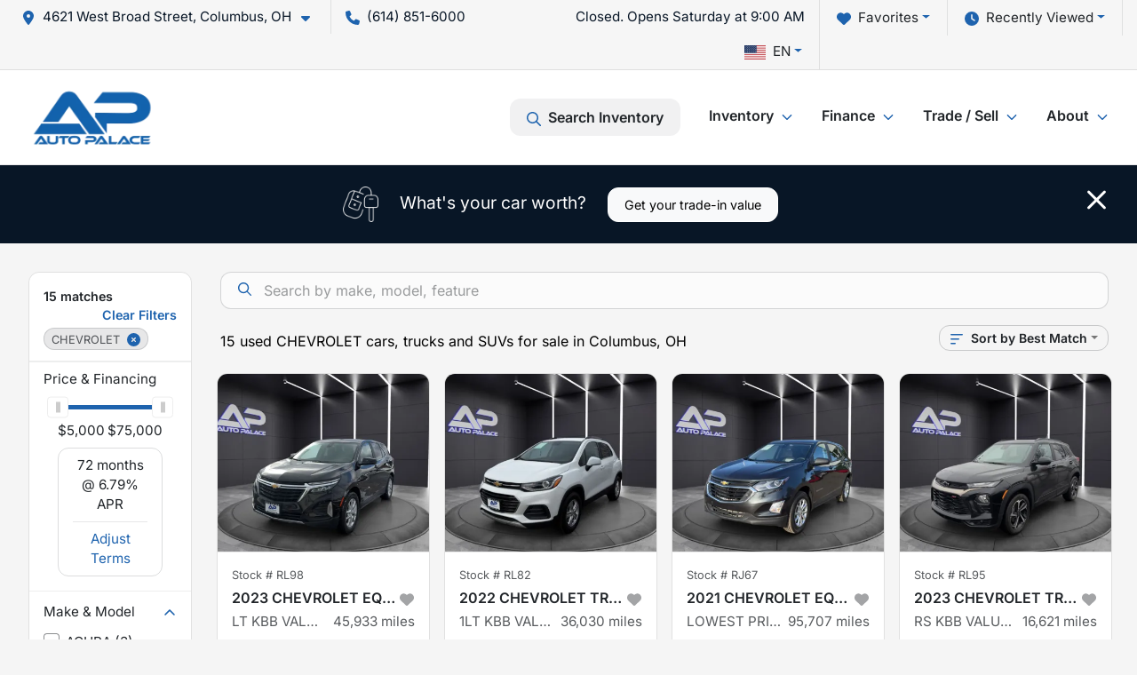

--- FILE ---
content_type: text/html; charset=utf-8
request_url: https://www.autopalacecolumbus.com/chevrolet
body_size: 27257
content:
<!DOCTYPE html><html lang="en"><head><meta charSet="utf-8" data-next-head=""/><meta name="viewport" content="width=device-width, initial-scale=1.0" class="jsx-2520214272" data-next-head=""/><link rel="icon" href="https://static.overfuel.com/dealers/auto-palace/image/favicon-32x32.png" class="jsx-2520214272" data-next-head=""/><link rel="apple-touch-icon" sizes="180x180" href="https://static.overfuel.com/dealers/auto-palace/image/apple-touch-icon.png" class="jsx-2520214272" data-next-head=""/><link rel="icon" type="image/png" sizes="192x192" href="https://static.overfuel.com/dealers/auto-palace/image/android-chrome-192x192.png" class="jsx-2520214272" data-next-head=""/><link rel="icon" type="image/png" sizes="512x512" href="https://static.overfuel.com/dealers/auto-palace/image/android-chrome-512x512.png" class="jsx-2520214272" data-next-head=""/><meta property="og:url" content="https://www.autopalacecolumbus.com/chevrolet" class="jsx-2520214272" data-next-head=""/><meta property="og:site_name" content="Auto Palace" class="jsx-2520214272" data-next-head=""/><meta property="og:type" content="website" class="jsx-2520214272" data-next-head=""/><meta property="og:image" content="https://static.overfuel.com/dealers/auto-palace/image/autopalace2_og.webp" class="jsx-2520214272" data-next-head=""/><meta name="format-detection" content="telephone=no,address=no" class="jsx-2520214272" data-next-head=""/><link rel="preload" href="/font/inter-v19-latin-regular.woff2" as="font" type="font/woff2" crossorigin="anonymous" class="jsx-770dccb1ec1b58e2" data-next-head=""/><link rel="preload" href="/font/inter-v19-latin-600.woff2" as="font" type="font/woff2" crossorigin="anonymous" class="jsx-770dccb1ec1b58e2" data-next-head=""/><link rel="preload" href="/font/inter-v19-latin-900.woff2" as="font" type="font/woff2" crossorigin="anonymous" class="jsx-770dccb1ec1b58e2" data-next-head=""/><title data-next-head="">15 used CHEVROLET cars, trucks and SUVs for sale in Columbus, OH | Auto Palace</title><meta property="og:title" content="15 used CHEVROLET cars, trucks and SUVs for sale in Columbus, OH | Auto Palace" data-next-head=""/><meta name="description" content="Shop Auto Palace selection of 15 used CHEVROLET cars, trucks and SUVs for sale in Columbus, OH" data-next-head=""/><meta property="og:description" content="Shop Auto Palace selection of 15 used CHEVROLET cars, trucks and SUVs for sale in Columbus, OH" data-next-head=""/><link rel="canonical" href="https://www.autopalacecolumbus.com/chevrolet" data-next-head=""/><link rel="preload" href="/_next/static/css/58b43e3c8017d3ba.css" as="style"/><script type="application/ld+json" class="jsx-2520214272" data-next-head="">{"@context":"https://schema.org","@type":"Organization","url":"https://www.autopalacecolumbus.com","logo":"https://static.overfuel.com/dealers/auto-palace/image/android-chrome-192x192.png"}</script><link rel="preload" as="image" imageSrcSet="https://static.overfuel.com/dealers/auto-palace/image/auto-palace-logo.webp?w=256&amp;q=80 1x, https://static.overfuel.com/dealers/auto-palace/image/auto-palace-logo.webp?w=384&amp;q=80 2x" fetchPriority="high" data-next-head=""/><script id="gainit" data-nscript="beforeInteractive">
            window.dataLayer = window.dataLayer || [];
            function gtag(){ window.dataLayer.push(arguments); }
            gtag('js', new Date());
            gtag('config', 'G-GGX5SGMSP3');
            gtag('config', 'G-7EY4ZDZ3PD');
          </script><link rel="stylesheet" href="/_next/static/css/58b43e3c8017d3ba.css" data-n-g=""/><noscript data-n-css=""></noscript><script defer="" noModule="" src="/_next/static/chunks/polyfills-42372ed130431b0a.js"></script><script id="gatag" src="/gtag/js?id=G-GGX5SGMSP3&amp;l=dataLayer" defer="" data-nscript="beforeInteractive"></script><script defer="" src="/_next/static/chunks/4208.80155f912f2b87e1.js"></script><script defer="" src="/_next/static/chunks/5601.9c144d6328ba2581.js"></script><script defer="" src="/_next/static/chunks/4744.3238be3c0e11f459.js"></script><script defer="" src="/_next/static/chunks/748.c76f477143a8f116.js"></script><script defer="" src="/_next/static/chunks/2056.7066055d529f184e.js"></script><script defer="" src="/_next/static/chunks/04ce947b-1a2fb7fb7f4eb2eb.js"></script><script defer="" src="/_next/static/chunks/7115-0e695373b530fcce.js"></script><script defer="" src="/_next/static/chunks/9320-d3cb4c548ab2883c.js"></script><script defer="" src="/_next/static/chunks/655-f32d8bd654120190.js"></script><script defer="" src="/_next/static/chunks/2033-ccbb47b0b86c3b08.js"></script><script defer="" src="/_next/static/chunks/872.15bd6bfb5d8cdca5.js"></script><script defer="" src="/_next/static/chunks/4610.cb5fe67beaf7f1de.js"></script><script defer="" src="/_next/static/chunks/3014.a9a0b5ab652f98e8.js"></script><script defer="" src="/_next/static/chunks/476.d481209788d7a27f.js"></script><script defer="" src="/_next/static/chunks/5966.b7b416c7b0643910.js"></script><script defer="" src="/_next/static/chunks/4116.b23f12c7cc68b06b.js"></script><script defer="" src="/_next/static/chunks/6985.c321d642c328bfd5.js"></script><script defer="" src="/_next/static/chunks/4851.6e2fd352c54a4585.js"></script><script defer="" src="/_next/static/chunks/1125.b585ff32d6657eb2.js"></script><script src="/_next/static/chunks/webpack-4c48dfdff27949c0.js" defer=""></script><script src="/_next/static/chunks/framework-77dff60c8c44585c.js" defer=""></script><script src="/_next/static/chunks/main-819ca9995167ee4f.js" defer=""></script><script src="/_next/static/chunks/pages/_app-d70018bfe3524097.js" defer=""></script><script src="/_next/static/chunks/8230-fd615141ef99310a.js" defer=""></script><script src="/_next/static/chunks/7856-db7bf741a0ee53d2.js" defer=""></script><script src="/_next/static/chunks/4587-68b5c796bc85d386.js" defer=""></script><script src="/_next/static/chunks/1423-77cd04bb72d43ce6.js" defer=""></script><script src="/_next/static/chunks/4761-d55ae15e52027e06.js" defer=""></script><script src="/_next/static/chunks/6554-17ce05496a22ed1d.js" defer=""></script><script src="/_next/static/chunks/2439-be50dbabb48591ef.js" defer=""></script><script src="/_next/static/chunks/4204-2d23ae957a7fea54.js" defer=""></script><script src="/_next/static/chunks/9086-57110936e1d9f18a.js" defer=""></script><script src="/_next/static/chunks/4159-72e26b6c8b5e4fcf.js" defer=""></script><script src="/_next/static/chunks/8670-5388bb14ca8a6ed3.js" defer=""></script><script src="/_next/static/chunks/7265-749e906ff613fcd6.js" defer=""></script><script src="/_next/static/chunks/2775-3db6e184bc3b7a64.js" defer=""></script><script src="/_next/static/chunks/1646-3e7dd0c8dea625e4.js" defer=""></script><script src="/_next/static/chunks/pages/inventory-9ad38f51278e71a2.js" defer=""></script><script src="/_next/static/1FizmeYwPnCtXD_AHTCis/_buildManifest.js" defer=""></script><script src="/_next/static/1FizmeYwPnCtXD_AHTCis/_ssgManifest.js" defer=""></script><style id="__jsx-770dccb1ec1b58e2">@font-face{font-display:block;font-family:"Inter";font-style:normal;font-weight:400;src:url("/font/inter-v19-latin-regular.woff2")format("woff2")}@font-face{font-display:block;font-family:"Inter";font-style:normal;font-weight:600;src:url("/font/inter-v19-latin-600.woff2")format("woff2")}@font-face{font-display:block;font-family:"Inter";font-style:normal;font-weight:900;src:url("/font/inter-v19-latin-900.woff2")format("woff2")}body{font-family:"Inter",system-ui,Arial,sans-serif!important}</style><style id="__jsx-2520214272">:root{--color-primary:#1e63ae;--color-secondary:#081626;--color-highlight:#4e5155;--persistent-banner-background-color:#1e63ae;--persistent-banner-text-color:#212529;--srp-height:75%;--cookie-consent-bg:#343a40;--cookie-consent-text:#fff;--cookie-consent-link:#fff}body{letter-spacing:0;background:#f5f5f5;font-size:.95rem;top:0px!important} #mobile-nav{background:#fff}#header-nav ul li{position:relative;color:inherit;display:inline-block;padding:1.5rem 1rem;text-transform:none;font-size:16px}#header-nav a.noChildren{color:inherit}.text-primary,svg.text-primary,.blog-article a:not(.btn),.blog-article a:not(.btn):visited{color:var(--color-primary)!important;fill:var(--color-primary)}.blog-article a:not(.btn) svg,.blog-article a:not(.btn):visited svg{fill:var(--color-primary)!important}.bg-preheader{background:#f6f6f6;color:#081626}.text-preheader{color:#081626!important}.bg-preheader i,.bg-preheader svg,.bg-preheader .dropdown-toggle::after{color:#1e63ae!important;fill:#1e63ae!important}.bg-header{background:#fff}.bg-footer{background:#081626}.bg-heroSearch{background:black;padding:6rem 0;position:relative;overflow-x:clip;-webkit-background-size:cover!important;-moz-background-size:cover!important;-o-background-size:cover!important;background-size:cover!important;background-position:center center;background-repeat:no-repeat}.bg-heroSearch #hero-img{left:0;bottom:0}.text-highlight{color:#4e5155!important}.btn-outline-primary,.btn-outline-primary:hover{border-color:var(--color-primary);color:var(--color-primary)}.btn-outline-primary svg,.btn-outline-primary:hover svg,.btn-link svg{fill:var(--color-primary)}#top-banner svg{fill:#fff!important}.btn-outline-primary:focus{color:inherit}.btn-default:active{color:white!important}.btn-default:active svg{fill:white}.btn-link.show svg{fill:white!important}.btn-link.show::after{color:#fff!important}.cElement a,.cElement a:hover{color:var(--color-primary)}.cElement a.btn:not(.btn-outline-primary):not(.btn-primary){color:#fff}.split-boxes{background-image:linear-gradient(90deg,var(--color-secondary),var(--color-secondary)50%,var(--color-primary)0,var(--color-primary))}.img-srp-container:before{display:block;content:"";width:100%;padding-top:75%}.btn-outline-primary:disabled{color:var(--color-primary)!important;border-color:var(--color-primary)!important}.aiBg{position:relative;background:linear-gradient(90deg,var(--color-primary),#ccc);border-radius:14px;padding:2px}.aiBg input{border:0!important;z-index:5}.react-datepicker__day--selected,.react-datepicker__day--in-selecting-range,.react-datepicker__day--in-range,.react-datepicker__month-text--selected,.react-datepicker__month-text--in-selecting-range,.react-datepicker__month-text--in-range,.react-datepicker__quarter-text--selected,.react-datepicker__quarter-text--in-selecting-range,.react-datepicker__quarter-text--in-range,.react-datepicker__year-text--selected,.react-datepicker__year-text--in-selecting-range,.react-datepicker__year-text--in-range,.react-datepicker__day--keyboard-selected:hover,.react-datepicker__month-text--keyboard-selected:hover,.react-datepicker__quarter-text--keyboard-selected:hover,.react-datepicker__year-text--keyboard-selected:hover{background-color:var(--color-primary);color:white}.text-secondary{color:var(--color-secondary)!important}.ribbon span{background-color:var(--color-primary)!important}.border-primary,html:not([dir=rtl]) .border-primary,html[dir=rtl] .border-primary{border-color:var(--color-primary)!important}.drag-active{border:1px dashed var(--color-primary)!important}.progress-bar,.bg-primary,.badge-primary,.btn-primary,.nav-pills .nav-link.active,.nav-pills .nav-link.active:hover,.nav-pills .nav-link.active:focus,.btn-check:checked+.btn,.btn.active,.btn.show,.btn:first-child:active,:not(.btn-check)+.btn:active{background-color:var(--color-primary)!important}.btn-primary,.btn-check:checked+.btn,.btn.active,.btn.show,.btn:first-child:active,:not(.btn-check)+.btn:active{border-color:var(--color-primary)!important}.btn-secondary{background-color:var(--color-secondary)!important;border-color:var(--color-secondary)!important}.btn-secondary:focus,.btn-secondary.focus{border-color:var(--color-secondary)!important}.btn-primary:focus,.btn-primary.focus{border-color:var(--color-primary)!important}.btn-primary.disabled,.btn-primary:disabled{border-color:var(--color-primary)!important;background:var(--color-primary)!important}.border-theme,.btn-group .btn-primary,.input-group-prepend .btn-primary,.input-group-append .btn-primary{border-color:var(--color-primary)!important}.rdp-button:focus:not([disabled]),.rdp-button:active:not([disabled]){background-color:#f5f5f5!important;border-color:var(--color-primary)!important}.rdp-day_selected:not([disabled]),.rdp-day_selected:focus:not([disabled]),.rdp-day_selected:active:not([disabled]),.rdp-day_selected:hover:not([disabled]){background-color:var(--color-primary)!important}.btn-group .active svg{color:var(--color-primary)!important}#header-nav ul li::after{border-color:var(--color-primary)!important}.bg-secondary,.badge-secondary{background-color:var(--color-secondary)!important;color:white!important}#languagedropdown{color:#081626;text-decoration:none;margin-top:-3px}.goog-te-combo{width:100%;background:#f6f6f6!important;color:#081626!important;border:none;font-size:.9rem!important;font-family:inherit!important;margin:1px 0!important;-webkit-appearance:none}#persistent_banner_desktop,#persistent_banner_mobile,#persistent_banner_desktop a,#persistent_banner_mobile a{background-color:#1e63ae;z-index:5;color:#212529!important}.gg-app{z-index:1!important}@media(max-width:575px){.bg-heroSearch #hero-img-mobile{object-fit:cover;width:100%!important;height:100%!important;top:0}
        }@media(min-width:576px){.bg-heroSearch{padding:7rem 0;position:relative;background-image:url("https://static.overfuel.com/dealers/auto-palace/image/autopalace_desktop_hero.webp");-webkit-background-size:cover!important;-moz-background-size:cover!important;-o-background-size:cover!important;background-size:cover!important;background-position:top center;background-repeat:no-repeat}.srpCardLocation{cursor:default!important}.srpCardLocation .fa-phone{display:none!important}}
        
        @media screen and (max-width: 575px) { .bg-heroSearch { padding: 4rem 0; } }

        

        
      </style><style id="__jsx-3683176231">.container-fluid{max-width:2548px!important}#desktop-search{width:100%}#header-nav ul li,#search_desktop{font-weight:600}#header-nav ul li ul{top:3.5rem;border-radius:12px}#header-nav ul>li:last-of-type{padding-right:0!important}#header-nav ul li ul li{font-weight:normal!important}.searchInventory{border-color:#E8E8E8!important;padding:1.5rem 1rem}.searchInventory svg{fill:#1e63ae}#googletranslate{padding-top:.6rem}.route-home #persistent-search{display:none}.card{overflow:hidden;border:1px solid transparent!important;box-shadow:0 0 0!important;border:1px solid#e1e1e1!important;border-radius:12px!important}.card-header{border-radius:12px 12px 0 0!important}.card-footer:last-child{border-radius:0 0 12px 12px!important}.rounded,.btn,input,.form-control,#home-search-wrapper,.custom-select{border-radius:12px!important}.rounded_bottom{border-bottom-left-radius:12px;border-bottom-right-radius:12px}.btn-group .btn:first-child{border-radius:12px 0 0 12px!important}.btn-group .btn:last-child{border-radius:0 12px 12px 0!important}.btn-group .btn{border-radius:0!important}.btn-group .btn.active{border-color:#1e63ae!important}.input-group>.form-control:not(.border-radius-0):not(:first-child),.input-group>.custom-select:not(.border-radius-0):not(:first-child){border-radius:0 12px 12px 0!important}.input-group>.input-group-text.prepend:first-of-type{border-radius:12px 0 0 12px!important}.input-group>.input-group-text.append:last-of-type{border-radius:0 12px 12px 0!important}.border-radius-0{border-radius:0 0 0 0!important;border-bottom-right-radius:0!important;border-bottom-left-radius:0!important;border-top-right-radius:0!important;border-top-left-radius:0!important}.accordion-item:first-of-type{border-radius:12px 12px 0 0!important}.accordion-item:last-of-type{border-radius:0 0 12px 12px!important}</style><style data-styled="" data-styled-version="6.3.8">.dYClpH{position:absolute;left:0;width:100%;fill:rgba(255,255,255,0.75);z-index:2;text-align:center;}/*!sc*/
.dYClpH .active{fill:#fff;}/*!sc*/
@media(min-width:575px){.dYClpH{display:none;}}/*!sc*/
data-styled.g8[id="sc-a592eecc-1"]{content:"dYClpH,"}/*!sc*/
.hAziuE{position:absolute;top:5px;left:0;width:100%;height:100%;z-index:1;}/*!sc*/
.hAziuE .left-toggle{position:absolute;background-color:rgb(0,0,0,.6);top:35%;left:0;padding:0.5rem;}/*!sc*/
.hAziuE .right-toggle{position:absolute;background-color:rgb(0,0,0,.6);top:35%;right:0;padding:0.5rem;}/*!sc*/
@media(min-width:575px){.hAziuE .toggle{display:none;}.hAziuE:hover .toggle{display:block!important;}}/*!sc*/
data-styled.g9[id="sc-a592eecc-2"]{content:"hAziuE,"}/*!sc*/
.bPXTyO{position:fixed;content:'';top:63px;left:0;z-index:25;}/*!sc*/
.bPXTyO.searchVisible{height:calc(100% - 67px);overflow:scroll;}/*!sc*/
data-styled.g19[id="sc-2cecbaee-0"]{content:"bPXTyO,"}/*!sc*/
</style></head><body> <link rel="preload" as="image" imageSrcSet="https://static.overfuel.com/dealers/auto-palace/image/auto-palace-logo.webp?w=256&amp;q=80 1x, https://static.overfuel.com/dealers/auto-palace/image/auto-palace-logo.webp?w=384&amp;q=80 2x" fetchPriority="high"/><link rel="preload" as="image" imageSrcSet="https://static.overfuel.com/photos/1335/1145966/35238_RL98_238480-thumb.webp?w=640&amp;q=80 1x, https://static.overfuel.com/photos/1335/1145966/35238_RL98_238480-thumb.webp?w=1920&amp;q=80 2x" fetchPriority="high"/><link rel="preload" as="image" imageSrcSet="https://static.overfuel.com/photos/1335/1145966/35238_RL98_238479-thumb.webp?w=640&amp;q=80 1x, https://static.overfuel.com/photos/1335/1145966/35238_RL98_238479-thumb.webp?w=1920&amp;q=80 2x" fetchPriority="high"/><link rel="preload" as="image" imageSrcSet="https://static.overfuel.com/photos/1335/1110674/35238_RL82_237825-thumb.webp?w=640&amp;q=80 1x, https://static.overfuel.com/photos/1335/1110674/35238_RL82_237825-thumb.webp?w=1920&amp;q=80 2x" fetchPriority="high"/><link rel="preload" as="image" imageSrcSet="https://static.overfuel.com/photos/1335/1110674/35238_RL82_237824-thumb.webp?w=640&amp;q=80 1x, https://static.overfuel.com/photos/1335/1110674/35238_RL82_237824-thumb.webp?w=1920&amp;q=80 2x" fetchPriority="high"/><link rel="preload" as="image" imageSrcSet="https://static.overfuel.com/photos/1335/839219/35238_RJ67_234129-thumb.webp?w=640&amp;q=80 1x, https://static.overfuel.com/photos/1335/839219/35238_RJ67_234129-thumb.webp?w=1920&amp;q=80 2x" fetchPriority="high"/><link rel="preload" as="image" imageSrcSet="https://static.overfuel.com/photos/1335/839219/35238_RJ67_234079-thumb.webp?w=640&amp;q=80 1x, https://static.overfuel.com/photos/1335/839219/35238_RJ67_234079-thumb.webp?w=1920&amp;q=80 2x" fetchPriority="high"/><link rel="preload" as="image" imageSrcSet="https://static.overfuel.com/photos/1335/1134608/35238_RL95_237757-thumb.webp?w=640&amp;q=80 1x, https://static.overfuel.com/photos/1335/1134608/35238_RL95_237757-thumb.webp?w=1920&amp;q=80 2x" fetchPriority="high"/><link rel="preload" as="image" imageSrcSet="https://static.overfuel.com/photos/1335/1134608/35238_RL95_237756-thumb.webp?w=640&amp;q=80 1x, https://static.overfuel.com/photos/1335/1134608/35238_RL95_237756-thumb.webp?w=1920&amp;q=80 2x" fetchPriority="high"/><link rel="preload" as="image" imageSrcSet="https://static.overfuel.com/photos/1335/1123225/35238_00000RL90_fffzig9-thumb.webp?w=640&amp;q=80 1x, https://static.overfuel.com/photos/1335/1123225/35238_00000RL90_fffzig9-thumb.webp?w=1920&amp;q=80 2x" fetchPriority="high"/><link rel="preload" as="image" imageSrcSet="https://static.overfuel.com/photos/1335/1123225/35238_RL90_237755-thumb.webp?w=640&amp;q=80 1x, https://static.overfuel.com/photos/1335/1123225/35238_RL90_237755-thumb.webp?w=1920&amp;q=80 2x" fetchPriority="high"/><link rel="preload" as="image" imageSrcSet="https://static.overfuel.com/photos/1335/1123226/35238_00000RL91_b1ced4x-thumb.webp?w=640&amp;q=80 1x, https://static.overfuel.com/photos/1335/1123226/35238_00000RL91_b1ced4x-thumb.webp?w=1920&amp;q=80 2x" fetchPriority="high"/><link rel="preload" as="image" imageSrcSet="https://static.overfuel.com/photos/1335/1123226/35238_RL91_237745-thumb.webp?w=640&amp;q=80 1x, https://static.overfuel.com/photos/1335/1123226/35238_RL91_237745-thumb.webp?w=1920&amp;q=80 2x" fetchPriority="high"/><div id="__next"><script type="application/ld+json" class="jsx-2520214272">{"@context":"https://schema.org","@type":["AutoDealer","LocalBusiness"],"name":"Auto Palace","image":"https://static.overfuel.com/dealers/auto-palace/image/autopalace2_og.webp","@id":"https://www.autopalacecolumbus.com/#organization","url":"https://www.autopalacecolumbus.com/","telephone":"+16148516000","address":{"@type":"PostalAddress","streetAddress":"4621 West Broad Street","addressLocality":"Columbus","addressRegion":"OH","postalCode":"43228","addressCountry":"US"},"geo":{"@type":"GeoCoordinates","latitude":39.951892,"longitude":-83.1249823},"openingHoursSpecification":[{"@type":"OpeningHoursSpecification","dayOfWeek":"Monday","opens":"09:00","closes":"19:00"},{"@type":"OpeningHoursSpecification","dayOfWeek":"Tuesday","opens":"09:00","closes":"19:00"},{"@type":"OpeningHoursSpecification","dayOfWeek":"Wednesday","opens":"09:00","closes":"19:00"},{"@type":"OpeningHoursSpecification","dayOfWeek":"Thursday","opens":"09:00","closes":"19:00"},{"@type":"OpeningHoursSpecification","dayOfWeek":"Friday","opens":"09:00","closes":"19:00"},{"@type":"OpeningHoursSpecification","dayOfWeek":"Saturday","opens":"09:00","closes":"17:00"},{"@type":"OpeningHoursSpecification","dayOfWeek":"Sunday","opens":"11:00","closes":"16:00"}],"sameAs":["https://www.facebook.com/autopalacecolumbus","https://www.instagram.com/autopalacecolumbus/"],"aggregateRating":{"@type":"AggregateRating","ratingValue":4.7,"reviewCount":2093},"hasMap":"https://maps.google.com/?q=4621+West+Broad+Street+Columbus+OH+43228","contactPoint":[{"@type":"ContactPoint","contactType":"Sales","telephone":"+16148516000","availableLanguage":["English","Spanish"],"areaServed":"US"}],"knowsAbout":["used cars","trade-in","auto financing","vehicle service"]}</script><div translate="no" class="jsx-2520214272 notranslate"><div id="google_translate_element" style="display:none" class="jsx-2520214272"></div></div><div class="mode-undefined full_width route-srp"><header role="banner" class="d-none d-xl-block " id="header-desktop"><div class="border-bottom bg-preheader text-preheader theme-light"><div class="container-fluid"><div class="row"><div class="col"><div class="py-2 ps-2 pe-3 d-inline-block cursor-pointer border-end position-relative locationDropdown" role="button" data-cy="header-location-dropdown"><span class="d-inline-block faIcon ofa-solid ofa-location-dot me-2"><svg height="16" width="16" fill="inherit"><use xlink:href="/solid.svg#location-dot"></use></svg></span><span class="d-inline-block me-1 notranslate">4621 West Broad Street, Columbus, OH<span class="d-inline-block faIcon ofa-solid ofa-caret-down ms-2"><svg height="16" width="16" fill="inherit"><use xlink:href="/solid.svg#caret-down"></use></svg></span></span></div><div class="py-2  px-3 d-inline-block "><span data-cy="header-phone" role="button" class="text-preheader"><span class="d-inline-block faIcon ofa-solid ofa-phone me-2"><svg height="16" width="16" fill="inherit"><use xlink:href="/solid.svg#phone"></use></svg></span>(614) 851-6000</span></div><div class="float-end py-2 text-end border-end"><div class="dropdown"><button type="button" id="recents" aria-expanded="false" class="py-0 text-decoration-none  dropdown-toggle btn btn-link"><span class="d-inline-block faIcon ofa-solid ofa-clock me-2 float-start mt-0"><svg height="16" width="16" fill="inherit"><use xlink:href="/solid.svg#clock"></use></svg></span>Recently Viewed</button></div></div><div class="float-end py-2 border-end text-end"><div class="dropdown"><button type="button" id="favorites" aria-expanded="false" class="py-0 text-decoration-none  dropdown-toggle btn btn-link"><span class="d-inline-block faIcon ofa-solid ofa-heart me-2"><svg height="16" width="16" fill="inherit"><use xlink:href="/solid.svg#heart"></use></svg></span>Favorites</button></div></div><div class="py-2 px-3 float-end text-end border-end" id="currentLocation"><span>Closed. Opens Saturday at 9:00 AM</span></div><div class="float-end py-2 border-end text-end"></div></div></div></div></div><div class="px-3 border-bottom bg-header position-relative py-2" id="interior_header"><div class="container-fluid"><div class="d-flex align-items-center"><a title="Auto Palace" id="logo-link" href="/"><img alt="Auto Palace" id="logo" fetchPriority="high" loading="eager" width="144" height="75" decoding="async" data-nimg="1" style="color:transparent" srcSet="https://static.overfuel.com/dealers/auto-palace/image/auto-palace-logo.webp?w=256&amp;q=80 1x, https://static.overfuel.com/dealers/auto-palace/image/auto-palace-logo.webp?w=384&amp;q=80 2x" src="https://static.overfuel.com/dealers/auto-palace/image/auto-palace-logo.webp?w=384&amp;q=80"/></a><div class="ms-auto" id="header-nav"><ul><li class="searchInventory"><button type="button" id="search_desktop" title="Browse Inventory" class="text-decoration-none text-dark bg-light btn btn-link"><span class="d-inline-block faIcon ofa-regular ofa-magnifying-glass me-2"><svg height="16" width="16" fill="inherit"><use xlink:href="/regular.svg#magnifying-glass"></use></svg></span>Search Inventory</button></li><li class="cursor-pointer">Inventory<span class="d-inline-block faIcon ofa-regular ofa-angle-down ms-2 text-primary"><svg height="15" width="14" fill="#1e63ae"><use xlink:href="/regular.svg#angle-down"></use></svg></span><ul><li class="cursor-pointer"><a target="_self" title="All inventory" class="" href="/used-cars-in-columbus-oh">All inventory</a></li><li class="cursor-pointer"><a target="_self" title="Cars" class="" href="/cars">Cars</a></li><li class="cursor-pointer"><a target="_self" title="Trucks" class="" href="/trucks">Trucks</a></li><li class="cursor-pointer"><a target="_self" title="SUVs" class="" href="/suvs">SUVs</a></li></ul></li><li class="cursor-pointer">Finance<span class="d-inline-block faIcon ofa-regular ofa-angle-down ms-2 text-primary"><svg height="15" width="14" fill="#1e63ae"><use xlink:href="/regular.svg#angle-down"></use></svg></span><ul><li class="cursor-pointer"><a target="_self" title="Get approved" class="" href="/car-loans-in-columbus-oh">Get approved</a></li><li class="cursor-pointer"><a target="_self" title="Prequalify with Capital One" class="" href="/get-pre-qualified-with-capital-one">Prequalify with Capital One</a></li></ul></li><li class="cursor-pointer">Trade / Sell<span class="d-inline-block faIcon ofa-regular ofa-angle-down ms-2 text-primary"><svg height="15" width="14" fill="#1e63ae"><use xlink:href="/regular.svg#angle-down"></use></svg></span><ul><li class="cursor-pointer"><a target="_self" title="Get trade-in value" class="" href="/trade-in">Get trade-in value</a></li><li class="cursor-pointer"><a target="_self" title="Sell us your car" class="" href="/sell-car">Sell us your car</a></li></ul></li><li class="cursor-pointer">About<span class="d-inline-block faIcon ofa-regular ofa-angle-down ms-2 text-primary"><svg height="15" width="14" fill="#1e63ae"><use xlink:href="/regular.svg#angle-down"></use></svg></span><ul><li class="cursor-pointer"><a target="_self" title="About us" class="" href="/about-auto-palace-in-columbus-oh">About us</a></li><li class="cursor-pointer"><a target="_self" title="Contact us" class="" href="/contact-auto-palace-in-columbus-oh">Contact us</a></li><li class="cursor-pointer"><a target="_self" title="Customer reviews" class="" href="/auto-palace-dealership-customer-reviews">Customer reviews</a></li><li class="cursor-pointer"><a target="_self" title="Careers" class="" href="/automotive-jobs-in-columbus-oh">Careers</a></li><li class="cursor-pointer"><a target="_self" title="Nationwide shipping" class="" href="/nationwide-vehicle-shipping">Nationwide shipping</a></li><li class="cursor-pointer"><a target="_self" title="Powertrain warranty" class="" href="/powertrain-warranty">Powertrain warranty</a></li></ul></li></ul></div></div><div class="clearfix"></div></div></div><div id="openclosed" class="bg-secondary py-2 px-3 text-white text-center d-none">Closed. Opens Saturday at 9:00 AM</div></header><div id="mobile-nav" class="border-bottom border-bottom d-xl-none position-fixed d-flex align-items-center w-100"><div class="d-flex w-100 align-items-center " id="mobile-header"><div class="text-left w-100 ps-2" id="mobile-logo"><img alt="Auto Palace" fetchPriority="high" loading="eager" width="145" height="50" decoding="async" data-nimg="1" style="color:transparent" srcSet="https://static.overfuel.com/dealers/auto-palace/image/auto-palace-logo.webp?w=256&amp;q=80 1x, https://static.overfuel.com/dealers/auto-palace/image/auto-palace-logo.webp?w=384&amp;q=80 2x" src="https://static.overfuel.com/dealers/auto-palace/image/auto-palace-logo.webp?w=384&amp;q=80"/></div><div class="my-0 ms-auto mobilePhone px-2 "><span class="d-inline-block faIcon ofa-solid ofa-phone h3 my-0"><svg height="25" width="25" fill="#1e63ae"><use xlink:href="/solid.svg#phone"></use></svg></span></div><div class="text-end ps-2 "><span class="d-inline-block faIcon ofa-solid ofa-bars h2 me-1 mb-0 mt-n1"><svg height="29" width="29" fill="#1e63ae"><use xlink:href="/solid.svg#bars"></use></svg></span></div></div></div><div style="height:104px" class="d-block d-xl-none" id="mobile-nav-spacer"></div><script type="application/ld+json"></script><main id="inventory-index" class="position-relative path-inventory"><div class="bg-secondary p-4 d-block" id="top-banner"><div class="align-items-center container"><div class="d-flex align-items-center row"><div class="text-large text-center text-white col-sm-12"><img alt="Get your trade-in value" loading="lazy" width="40" height="40" decoding="async" data-nimg="1" class="me-4 d-none d-sm-inline-block" style="color:transparent" srcSet="https://static.overfuel.com/images/icons/streamlinehq-car-tool-keys-transportation-white-200.PNG?w=48&amp;q=80 1x, https://static.overfuel.com/images/icons/streamlinehq-car-tool-keys-transportation-white-200.PNG?w=96&amp;q=80 2x" src="https://static.overfuel.com/images/icons/streamlinehq-car-tool-keys-transportation-white-200.PNG?w=96&amp;q=80"/>What&#x27;s your car worth?<button type="button" class="border-white ms-4 mt-3 mt-sm-0 btn btn-light">Get your trade-in value</button><button type="button" class="close text-white text-large float-end p-0 mb-n2 mt-n1 mr-n2 btn btn-link"><span class="d-inline-block faIcon ofa-regular ofa-xmark text-white"><svg height="36" width="25" fill="white"><use xlink:href="/regular.svg#xmark"></use></svg></span></button></div></div></div></div><div class="sc-2cecbaee-0 bPXTyO w-100 border-bottom ToolbarMobile bg-white d-block d-xl-none searchHidden"><div class="no-gutters row-bordered text-start text-nowrap sticky-top bg-white border-bottom border-top row"><div class="py-2 pe-2 ps-3 cursor-pointer col-sm-6 col-5"><span class="d-inline-block faIcon ofa-regular ofa-bars-filter text-primary me-2"><svg height="16" width="16" fill="#1e63ae"><use xlink:href="/regular.svg#bars-filter"></use></svg></span>Filters</div><div class="py-2 px-3 col-sm-5 col-5"><span class="d-inline-block faIcon ofa-regular ofa-arrow-down-wide-short text-primary me-2"><svg height="16" width="16" fill="#1e63ae"><use xlink:href="/regular.svg#arrow-down-wide-short"></use></svg></span>Best Match</div><div aria-label="Close" class="py-2 pe-3 text-end  col-sm-1 col-2"><span class="d-inline-block faIcon ofa-regular ofa-magnifying-glass text-primary me-2"><svg height="16" width="16" fill="#1e63ae"><use xlink:href="/regular.svg#magnifying-glass"></use></svg></span></div></div></div><div class="mb-5 container-fluid"><div class="d-flex mt-3"><div class="d-none d-xl-block filter-container w-20"><div class="p-3"><div class="mb-5 mt-3 mt-md-0 notranslate filterCard card"><div class="pt-3 pb-2 bg-white card-header"><div class="card-title h6 font-weight-bold mb-2">15<!-- --> matches</div></div><form data-cy="filter-section" class="pb-0 mt-sm-0"><div class="price-financing card-footer"><div class="cursor-pointer">Price <!-- -->&amp; Financing</div><div class="mt-2 px-3 collapse show"><div class="opacity-100"><div style="transform:scale(1);cursor:inherit;height:24px;display:flex;width:100%"><div style="height:5px;width:100%;border-radius:4px;background:linear-gradient(to right, #ccc 0%, #ccc 0%, #1e63ae 0%, #1e63ae 100%, #ccc 100%, #ccc 100%);align-self:center" class="price-financing-slider"><div style="position:absolute;z-index:0;cursor:grab;user-select:none;touch-action:none;-webkit-user-select:none;-moz-user-select:none;-ms-user-select:none;height:24px;width:24px;border-radius:4px;background-color:#FFF;display:flex;justify-content:center;align-items:center;border:1px solid #eee;outline:0;left:0" tabindex="0" aria-valuemax="75000" aria-valuemin="5000" aria-valuenow="5000" draggable="false" aria-label="Accessibility label" role="slider"><div style="height:12px;width:5px;background-color:#CCC"></div></div><div style="position:absolute;z-index:1;cursor:grab;user-select:none;touch-action:none;-webkit-user-select:none;-moz-user-select:none;-ms-user-select:none;height:24px;width:24px;border-radius:4px;background-color:#FFF;display:flex;justify-content:center;align-items:center;border:1px solid #eee;outline:0;left:0" tabindex="0" aria-valuemax="75000" aria-valuemin="5000" aria-valuenow="75000" draggable="false" aria-label="Accessibility label" role="slider"><div style="height:12px;width:5px;background-color:#CCC"></div></div></div></div><div class="mt-1 no-gutters row"><div class="ms-n3 col">$5,000</div><div class="me-n3 text-end col">$75,000</div></div></div><div class="rounded text-sm border my-2 py-2 px-3 text-center">75<!-- --> months @ <span class="notranslate">NaN<!-- -->%</span> APR<div class="text-primary cursor-pointer border-top mt-2 pt-2">Adjust Terms</div></div><input type="hidden" tabindex="-1" id="minprice" name="price[gt]" value="5000"/><input type="hidden" tabindex="-1" id="maxprice" name="price[lt]" value="75000"/></div></div><div class="card-footer"><div class="cursor-pointer py-1" data-cy="toggle-make-model">Make &amp; Model<span class="d-inline-block faIcon ofa-regular ofa-angle-up text-primary float-end"><svg height="16" width="16" fill="#1e63ae"><use xlink:href="/regular.svg#angle-up"></use></svg></span></div><div data-cy="filter-make-container" style="overflow-y:auto;max-height:300px"><div class="mt-2 cursor-pointer"><label class="custom-control custom-checkbox" for="ma_ACURA"><input type="checkbox" id="ma_ACURA" class="custom-control-input" name="make[]" value="ACURA"/><span class="custom-control-label">ACURA<!-- --> (<!-- -->3<!-- -->)</span></label></div><div class="mt-2 cursor-pointer"><label class="custom-control custom-checkbox" for="ma_BMW"><input type="checkbox" id="ma_BMW" class="custom-control-input" name="make[]" value="BMW"/><span class="custom-control-label">BMW<!-- --> (<!-- -->1<!-- -->)</span></label></div><div class="mt-2 cursor-pointer"><label class="custom-control custom-checkbox" for="ma_BUICK"><input type="checkbox" id="ma_BUICK" class="custom-control-input" name="make[]" value="BUICK"/><span class="custom-control-label">BUICK<!-- --> (<!-- -->1<!-- -->)</span></label></div><div class="mt-2 cursor-pointer"><label class="custom-control custom-checkbox" for="ma_CADILLAC"><input type="checkbox" id="ma_CADILLAC" class="custom-control-input" name="make[]" value="CADILLAC"/><span class="custom-control-label">CADILLAC<!-- --> (<!-- -->2<!-- -->)</span></label></div><div class="mt-2 cursor-pointer"><label class="custom-control custom-checkbox" for="ma_CHEVROLET"><input type="checkbox" id="ma_CHEVROLET" class="custom-control-input" name="make[]" value="CHEVROLET"/><span class="custom-control-label">CHEVROLET<!-- --> (<!-- -->15<!-- -->)</span></label></div><div class="mt-2 cursor-pointer"><label class="custom-control custom-checkbox" for="ma_CHRYSLER"><input type="checkbox" id="ma_CHRYSLER" class="custom-control-input" name="make[]" value="CHRYSLER"/><span class="custom-control-label">CHRYSLER<!-- --> (<!-- -->1<!-- -->)</span></label></div><div class="mt-2 cursor-pointer"><label class="custom-control custom-checkbox" for="ma_DODGE"><input type="checkbox" id="ma_DODGE" class="custom-control-input" name="make[]" value="DODGE"/><span class="custom-control-label">DODGE<!-- --> (<!-- -->12<!-- -->)</span></label></div><div class="mt-2 cursor-pointer"><label class="custom-control custom-checkbox" for="ma_FORD"><input type="checkbox" id="ma_FORD" class="custom-control-input" name="make[]" value="FORD"/><span class="custom-control-label">FORD<!-- --> (<!-- -->15<!-- -->)</span></label></div><div class="mt-2 cursor-pointer"><label class="custom-control custom-checkbox" for="ma_GMC"><input type="checkbox" id="ma_GMC" class="custom-control-input" name="make[]" value="GMC"/><span class="custom-control-label">GMC<!-- --> (<!-- -->6<!-- -->)</span></label></div><div class="mt-2 cursor-pointer"><label class="custom-control custom-checkbox" for="ma_HONDA"><input type="checkbox" id="ma_HONDA" class="custom-control-input" name="make[]" value="HONDA"/><span class="custom-control-label">HONDA<!-- --> (<!-- -->7<!-- -->)</span></label></div><div class="mt-2 cursor-pointer"><label class="custom-control custom-checkbox" for="ma_HYUNDAI"><input type="checkbox" id="ma_HYUNDAI" class="custom-control-input" name="make[]" value="HYUNDAI"/><span class="custom-control-label">HYUNDAI<!-- --> (<!-- -->7<!-- -->)</span></label></div><div class="mt-2 cursor-pointer"><label class="custom-control custom-checkbox" for="ma_INFINITI"><input type="checkbox" id="ma_INFINITI" class="custom-control-input" name="make[]" value="INFINITI"/><span class="custom-control-label">INFINITI<!-- --> (<!-- -->1<!-- -->)</span></label></div><div class="mt-2 cursor-pointer"><label class="custom-control custom-checkbox" for="ma_JEEP"><input type="checkbox" id="ma_JEEP" class="custom-control-input" name="make[]" value="JEEP"/><span class="custom-control-label">JEEP<!-- --> (<!-- -->10<!-- -->)</span></label></div><div class="mt-2 cursor-pointer"><label class="custom-control custom-checkbox" for="ma_KIA"><input type="checkbox" id="ma_KIA" class="custom-control-input" name="make[]" value="KIA"/><span class="custom-control-label">KIA<!-- --> (<!-- -->13<!-- -->)</span></label></div><div class="mt-2 cursor-pointer"><label class="custom-control custom-checkbox" for="ma_LINCOLN"><input type="checkbox" id="ma_LINCOLN" class="custom-control-input" name="make[]" value="LINCOLN"/><span class="custom-control-label">LINCOLN<!-- --> (<!-- -->1<!-- -->)</span></label></div><div class="mt-2 cursor-pointer"><label class="custom-control custom-checkbox" for="ma_MAZDA"><input type="checkbox" id="ma_MAZDA" class="custom-control-input" name="make[]" value="MAZDA"/><span class="custom-control-label">MAZDA<!-- --> (<!-- -->1<!-- -->)</span></label></div><div class="mt-2 cursor-pointer"><label class="custom-control custom-checkbox" for="ma_MERCEDES-BENZ"><input type="checkbox" id="ma_MERCEDES-BENZ" class="custom-control-input" name="make[]" value="MERCEDES-BENZ"/><span class="custom-control-label">MERCEDES-BENZ<!-- --> (<!-- -->2<!-- -->)</span></label></div><div class="mt-2 cursor-pointer"><label class="custom-control custom-checkbox" for="ma_MITSUBISHI"><input type="checkbox" id="ma_MITSUBISHI" class="custom-control-input" name="make[]" value="MITSUBISHI"/><span class="custom-control-label">MITSUBISHI<!-- --> (<!-- -->2<!-- -->)</span></label></div><div class="mt-2 cursor-pointer"><label class="custom-control custom-checkbox" for="ma_NISSAN"><input type="checkbox" id="ma_NISSAN" class="custom-control-input" name="make[]" value="NISSAN"/><span class="custom-control-label">NISSAN<!-- --> (<!-- -->10<!-- -->)</span></label></div><div class="mt-2 cursor-pointer"><label class="custom-control custom-checkbox" for="ma_RAM"><input type="checkbox" id="ma_RAM" class="custom-control-input" name="make[]" value="RAM"/><span class="custom-control-label">RAM<!-- --> (<!-- -->3<!-- -->)</span></label></div><div class="mt-2 cursor-pointer"><label class="custom-control custom-checkbox" for="ma_SUBARU"><input type="checkbox" id="ma_SUBARU" class="custom-control-input" name="make[]" value="SUBARU"/><span class="custom-control-label">SUBARU<!-- --> (<!-- -->1<!-- -->)</span></label></div><div class="mt-2 cursor-pointer"><label class="custom-control custom-checkbox" for="ma_TOYOTA"><input type="checkbox" id="ma_TOYOTA" class="custom-control-input" name="make[]" value="TOYOTA"/><span class="custom-control-label">TOYOTA<!-- --> (<!-- -->5<!-- -->)</span></label></div><div class="mt-2 cursor-pointer"><label class="custom-control custom-checkbox" for="ma_VOLKSWAGEN"><input type="checkbox" id="ma_VOLKSWAGEN" class="custom-control-input" name="make[]" value="VOLKSWAGEN"/><span class="custom-control-label">VOLKSWAGEN<!-- --> (<!-- -->2<!-- -->)</span></label></div></div></div><div class="card-footer"><div class="cursor-pointer" data-cy="toggle-yearsmileage">Years &amp; Mileage<span class="d-inline-block faIcon ofa-regular ofa-angle-down text-primary float-end"><svg height="16" width="16" fill="#1e63ae"><use xlink:href="/regular.svg#angle-down"></use></svg></span></div></div><div class="card-footer"><div class="cursor-pointer py-1" data-cy="toggle-filter-body">Body Style<span class="d-inline-block faIcon ofa-regular ofa-angle-down text-primary float-end"><svg height="16" width="16" fill="#1e63ae"><use xlink:href="/regular.svg#angle-down"></use></svg></span></div></div><div class="card-footer"><div class="cursor-pointer py-1" data-cy="toggle-filter-features">Features<span class="d-inline-block faIcon ofa-regular ofa-angle-down text-primary float-end"><svg height="16" width="16" fill="#1e63ae"><use xlink:href="/regular.svg#angle-down"></use></svg></span></div></div><div class="card-footer"><div class="cursor-pointer py-1" data-cy="toggle-filter-seatingcapacity">Seating Capacity<span class="d-inline-block faIcon ofa-regular ofa-angle-down text-primary float-end"><svg height="16" width="16" fill="#1e63ae"><use xlink:href="/regular.svg#angle-down"></use></svg></span></div></div><div class="card-footer"><div class="cursor-pointer py-1" data-cy="toggle-filter-exteriorcolor">Exterior Color<span class="d-inline-block faIcon ofa-regular ofa-angle-down text-primary float-end"><svg height="16" width="16" fill="#1e63ae"><use xlink:href="/regular.svg#angle-down"></use></svg></span></div></div><div class="card-footer"><div class="cursor-pointer py-1" data-cy="toggle-filter-interiorcolor">Interior Color<span class="d-inline-block faIcon ofa-regular ofa-angle-down text-primary float-end"><svg height="16" width="16" fill="#1e63ae"><use xlink:href="/regular.svg#angle-down"></use></svg></span></div></div><div class="card-footer"><div class="cursor-pointer py-1" data-cy="toggle-filter-fuel">Fuel Type<span class="d-inline-block faIcon ofa-regular ofa-angle-down text-primary float-end"><svg height="16" width="16" fill="#1e63ae"><use xlink:href="/regular.svg#angle-down"></use></svg></span></div></div><div class="card-footer"><div class="cursor-pointer py-1" data-cy="toggle-filter-transmission">Transmission<span class="d-inline-block faIcon ofa-regular ofa-angle-down text-primary float-end"><svg height="16" width="16" fill="#1e63ae"><use xlink:href="/regular.svg#angle-down"></use></svg></span></div></div><div class="card-footer"><div class="cursor-pointer py-1" data-cy="toggle-filter-drivetrain">Drivetrain<span class="d-inline-block faIcon ofa-regular ofa-angle-down text-primary float-end"><svg height="16" width="16" fill="#1e63ae"><use xlink:href="/regular.svg#angle-down"></use></svg></span></div></div><div class="card-footer"><div class="cursor-pointer py-1" data-cy="toggle-filter-engine">Engine<span class="d-inline-block faIcon ofa-regular ofa-angle-down text-primary float-end"><svg height="16" width="16" fill="#1e63ae"><use xlink:href="/regular.svg#angle-down"></use></svg></span></div></div></form></div></div></div><div class="w-100 ps-0  ps-lg-3 pe-lg-3"><div class="position-relative mt-3"><div class="position-relative"><span class="d-inline-block faIcon ofa-regular ofa-magnifying-glass position-absolute text-primary" style="top:8px;left:20px"><svg height="15" width="15" fill="#1e63ae"><use xlink:href="/regular.svg#magnifying-glass"></use></svg></span><input data-cy="input-search" placeholder="Search by make, model, feature" autoComplete="off" tabindex="-1" style="min-width:300px;max-width:100%" type="text" class="ps-5 mt-0  form-control form-control-lg" name="search" value=""/><button type="button" id="closeMobileSearch" class="my-3 w-100 d-none d-sm-none btn btn-default"><span class="d-inline-block faIcon ofa-regular ofa-angle-left float-start text-muted"><svg height="16" width="16" fill="#a3a4a6"><use xlink:href="/regular.svg#angle-left"></use></svg></span>Close Search</button></div></div><div class="d-flex align-items-center my-3 my-lg-4"><h1 class="inventoryheading text-center text-lg-start m-0">15 used CHEVROLET cars, trucks and SUVs for sale in Columbus, OH</h1><div class="text-end text-nowrap ms-auto d-flex flex-row justify-content-end"><div class="mt-n2 dropdown"><button type="button" id="sortby" aria-expanded="false" data-cy="sortby" class="text-decoration-none pl-0 border border-dark d-block dropdown-toggle btn btn-link btn-sm"><span class="d-inline-block faIcon ofa-regular ofa-bars-sort text-primary me-2"><svg height="16" width="16" fill="#1e63ae"><use xlink:href="/regular.svg#bars-sort"></use></svg></span><strong data-cy="sortby-selected">Sort by <!-- -->Best Match</strong></button></div></div></div><div id="inventory-grid" class="mt-0 mt-lg-1 row"><div data-vin="3GNAXKEG6PL186407" class="srp-cardcontainer mb-3 ePrice-locked no-discount px-2 make_chevrolet  col-lg-3 col-md-4 col-sm-4 col-12"><div data-cy="vehicle-card" data-priority="true" class="srp-card overflow-hidden h-100 conditionUsed card"><div class="px-0 pt-0 pb-0 card-body"><div class="new-arrival position-relative border-bottom"><a data-cy="inventory-link" title="2023 CHEVROLET EQUINOX LT KBB VALUE 19K WOW" class="position-relative" href="/inventory/used-2023-chevrolet-equinox-lt-kbb-value-19k-wow-3gnaxkeg6pl186407-in-columbus-oh"><div class="img-srp-container"><div class="sc-a592eecc-2 hAziuE"><div class="toggle left-toggle" data-direction="left"><span class="d-inline-block faIcon ofa-regular ofa-angle-left h2 m-0 text-white"><svg height="29" width="29" fill="white"><use xlink:href="/regular.svg#angle-left"></use></svg></span></div><div class="toggle right-toggle" data-direction="right"><span class="d-inline-block faIcon ofa-regular ofa-angle-right h2 m-0 text-white"><svg height="29" width="29" fill="white"><use xlink:href="/regular.svg#angle-right"></use></svg></span></div></div><div style="top:15px" class="sc-a592eecc-1 dYClpH"><span class="d-inline-block faIcon ofa-regular ofa-circle-dot me-1 active"><svg height="16" width="16" fill="inherit"><use xlink:href="/regular.svg#circle-dot"></use></svg></span><span class="d-inline-block faIcon ofa-solid ofa-circle-small me-1 "><svg height="16" width="16" fill="inherit"><use xlink:href="/solid.svg#circle-small"></use></svg></span><span class="d-inline-block faIcon ofa-solid ofa-circle-small me-1 "><svg height="16" width="16" fill="inherit"><use xlink:href="/solid.svg#circle-small"></use></svg></span><span class="d-inline-block faIcon ofa-solid ofa-circle-small me-1 "><svg height="16" width="16" fill="inherit"><use xlink:href="/solid.svg#circle-small"></use></svg></span><span class="d-inline-block faIcon ofa-solid ofa-circle-small me-1 "><svg height="16" width="16" fill="inherit"><use xlink:href="/solid.svg#circle-small"></use></svg></span></div><img alt="Black 2023 CHEVROLET EQUINOX LT KBB VALUE 19K WOW for sale in Columbus, OH" fetchPriority="high" loading="eager" width="640" height="480" decoding="async" data-nimg="1" class="img-srp d-block" style="color:transparent" srcSet="https://static.overfuel.com/photos/1335/1145966/35238_RL98_238480-thumb.webp?w=640&amp;q=80 1x, https://static.overfuel.com/photos/1335/1145966/35238_RL98_238480-thumb.webp?w=1920&amp;q=80 2x" src="https://static.overfuel.com/photos/1335/1145966/35238_RL98_238480-thumb.webp?w=1920&amp;q=80"/><img alt="Photos of 2023 CHEVROLET EQUINOX LT KBB VALUE 19K WOW for sale in Columbus, OH at Auto Palace" fetchPriority="high" loading="eager" width="640" height="480" decoding="async" data-nimg="1" class="img-srp d-none" style="color:transparent" srcSet="https://static.overfuel.com/photos/1335/1145966/35238_RL98_238479-thumb.webp?w=640&amp;q=80 1x, https://static.overfuel.com/photos/1335/1145966/35238_RL98_238479-thumb.webp?w=1920&amp;q=80 2x" src="https://static.overfuel.com/photos/1335/1145966/35238_RL98_238479-thumb.webp?w=1920&amp;q=80"/><img alt="Another view of 2023 CHEVROLET EQUINOX LT KBB VALUE 19K WOW for sale in Columbus, OH at Auto Palace" fetchPriority="high" loading="lazy" width="640" height="480" decoding="async" data-nimg="1" class="img-srp d-none" style="color:transparent" srcSet="https://static.overfuel.com/photos/1335/1145966/35238_RL98_238460-thumb.webp?w=640&amp;q=80 1x, https://static.overfuel.com/photos/1335/1145966/35238_RL98_238460-thumb.webp?w=1920&amp;q=80 2x" src="https://static.overfuel.com/photos/1335/1145966/35238_RL98_238460-thumb.webp?w=1920&amp;q=80"/><img alt="More photos of 2023 CHEVROLET EQUINOX LT KBB VALUE 19K WOW at Auto Palace, OH" fetchPriority="high" loading="lazy" width="640" height="480" decoding="async" data-nimg="1" class="img-srp d-none" style="color:transparent" srcSet="https://static.overfuel.com/photos/1335/1145966/35238_RL98_238456-thumb.webp?w=640&amp;q=80 1x, https://static.overfuel.com/photos/1335/1145966/35238_RL98_238456-thumb.webp?w=1920&amp;q=80 2x" src="https://static.overfuel.com/photos/1335/1145966/35238_RL98_238456-thumb.webp?w=1920&amp;q=80"/><img alt="More photos of 2023 CHEVROLET EQUINOX LT KBB VALUE 19K WOW at Auto Palace, OH" fetchPriority="high" loading="lazy" width="640" height="480" decoding="async" data-nimg="1" class="img-srp d-none" style="color:transparent" srcSet="https://static.overfuel.com/photos/1335/1145966/35238_RL98_238457-thumb.webp?w=640&amp;q=80 1x, https://static.overfuel.com/photos/1335/1145966/35238_RL98_238457-thumb.webp?w=1920&amp;q=80 2x" src="https://static.overfuel.com/photos/1335/1145966/35238_RL98_238457-thumb.webp?w=1920&amp;q=80"/></div></a></div><div class="px-3 pt-3 pb-0"><div class="d-flex justify-content-between"><small class="opacity-75 srp-stocknum">Stock # <!-- -->RL98</small></div><div class="no-gutters mt-1 mb-2 row"><div class="col-11"><div class="text-truncate"><a href="/inventory/used-2023-chevrolet-equinox-lt-kbb-value-19k-wow-3gnaxkeg6pl186407-in-columbus-oh"><h2 class="h5 m-0 font-weight-bold text-truncate notranslate">2023 CHEVROLET EQUINOX</h2></a></div></div><div class="text-end col-1"><span data-cy="btn-favorite" class="d-inline-block faIcon ofa-solid ofa-heart h4 w-100 d-block text-center text-muted h5 cursor-pointer mb-0"><svg height="16" width="16" fill="#a3a4a6"><use xlink:href="/solid.svg#heart"></use></svg></span></div><div class="srp-miles opacity-75 d-flex w-100 mt-1 col-12"><div class="text-truncate" style="height:24px">LT KBB VALUE 19K WOW<!-- --> </div><div class="ps-2 text-nowrap ms-auto text-end">45,933<!-- --> <!-- -->miles</div></div></div><div class="d-flex align-items-center mb-3 border-top pt-2 srpPriceContainer"><div class="font-weight-bold"><span class="h4 font-weight-bold mt-3 label-price">$16,960</span></div><div class="text-end text-nowrap ms-auto my-1"><span class="cursor-pointer" role="button"><small class="opacity-75">Est. Payment</small><br/>$258/mo<span class="d-inline-block faIcon ofa-regular ofa-pen-to-square ms-2 text-primary"><svg height="16" width="16" fill="#1e63ae"><use xlink:href="/regular.svg#pen-to-square"></use></svg></span></span></div></div></div></div><div data-test="srpThirdParty"></div></div></div><div data-vin="KL7CJPSM5NB540665" class="srp-cardcontainer mb-3 ePrice-locked no-discount px-2 make_chevrolet  col-lg-3 col-md-4 col-sm-4 col-12"><div data-cy="vehicle-card" data-priority="true" class="srp-card overflow-hidden h-100 conditionUsed card"><div class="px-0 pt-0 pb-0 card-body"><div class="new-arrival position-relative border-bottom"><a data-cy="inventory-link" title="2022 CHEVROLET TRAX 1LT KBB VALUE 17.5K WOW" class="position-relative" href="/inventory/used-2022-chevrolet-trax-1lt-kbb-value-17-5k-wow-kl7cjpsm5nb540665-in-columbus-oh"><div class="img-srp-container"><div class="sc-a592eecc-2 hAziuE"><div class="toggle left-toggle" data-direction="left"><span class="d-inline-block faIcon ofa-regular ofa-angle-left h2 m-0 text-white"><svg height="29" width="29" fill="white"><use xlink:href="/regular.svg#angle-left"></use></svg></span></div><div class="toggle right-toggle" data-direction="right"><span class="d-inline-block faIcon ofa-regular ofa-angle-right h2 m-0 text-white"><svg height="29" width="29" fill="white"><use xlink:href="/regular.svg#angle-right"></use></svg></span></div></div><div style="top:15px" class="sc-a592eecc-1 dYClpH"><span class="d-inline-block faIcon ofa-regular ofa-circle-dot me-1 active"><svg height="16" width="16" fill="inherit"><use xlink:href="/regular.svg#circle-dot"></use></svg></span><span class="d-inline-block faIcon ofa-solid ofa-circle-small me-1 "><svg height="16" width="16" fill="inherit"><use xlink:href="/solid.svg#circle-small"></use></svg></span><span class="d-inline-block faIcon ofa-solid ofa-circle-small me-1 "><svg height="16" width="16" fill="inherit"><use xlink:href="/solid.svg#circle-small"></use></svg></span><span class="d-inline-block faIcon ofa-solid ofa-circle-small me-1 "><svg height="16" width="16" fill="inherit"><use xlink:href="/solid.svg#circle-small"></use></svg></span><span class="d-inline-block faIcon ofa-solid ofa-circle-small me-1 "><svg height="16" width="16" fill="inherit"><use xlink:href="/solid.svg#circle-small"></use></svg></span></div><img alt="White 2022 CHEVROLET TRAX 1LT KBB VALUE 17.5K WOW for sale in Columbus, OH" fetchPriority="high" loading="eager" width="640" height="480" decoding="async" data-nimg="1" class="img-srp d-block" style="color:transparent" srcSet="https://static.overfuel.com/photos/1335/1110674/35238_RL82_237825-thumb.webp?w=640&amp;q=80 1x, https://static.overfuel.com/photos/1335/1110674/35238_RL82_237825-thumb.webp?w=1920&amp;q=80 2x" src="https://static.overfuel.com/photos/1335/1110674/35238_RL82_237825-thumb.webp?w=1920&amp;q=80"/><img alt="Photos of 2022 CHEVROLET TRAX 1LT KBB VALUE 17.5K WOW for sale in Columbus, OH at Auto Palace" fetchPriority="high" loading="eager" width="640" height="480" decoding="async" data-nimg="1" class="img-srp d-none" style="color:transparent" srcSet="https://static.overfuel.com/photos/1335/1110674/35238_RL82_237824-thumb.webp?w=640&amp;q=80 1x, https://static.overfuel.com/photos/1335/1110674/35238_RL82_237824-thumb.webp?w=1920&amp;q=80 2x" src="https://static.overfuel.com/photos/1335/1110674/35238_RL82_237824-thumb.webp?w=1920&amp;q=80"/><img alt="Another view of 2022 CHEVROLET TRAX 1LT KBB VALUE 17.5K WOW for sale in Columbus, OH at Auto Palace" fetchPriority="high" loading="lazy" width="640" height="480" decoding="async" data-nimg="1" class="img-srp d-none" style="color:transparent" srcSet="https://static.overfuel.com/photos/1335/1110674/35238_RL82_237831-thumb.webp?w=640&amp;q=80 1x, https://static.overfuel.com/photos/1335/1110674/35238_RL82_237831-thumb.webp?w=1920&amp;q=80 2x" src="https://static.overfuel.com/photos/1335/1110674/35238_RL82_237831-thumb.webp?w=1920&amp;q=80"/><img alt="More photos of 2022 CHEVROLET TRAX 1LT KBB VALUE 17.5K WOW at Auto Palace, OH" fetchPriority="high" loading="lazy" width="640" height="480" decoding="async" data-nimg="1" class="img-srp d-none" style="color:transparent" srcSet="https://static.overfuel.com/photos/1335/1110674/35238_RL82_237827-thumb.webp?w=640&amp;q=80 1x, https://static.overfuel.com/photos/1335/1110674/35238_RL82_237827-thumb.webp?w=1920&amp;q=80 2x" src="https://static.overfuel.com/photos/1335/1110674/35238_RL82_237827-thumb.webp?w=1920&amp;q=80"/><img alt="More photos of 2022 CHEVROLET TRAX 1LT KBB VALUE 17.5K WOW at Auto Palace, OH" fetchPriority="high" loading="lazy" width="640" height="480" decoding="async" data-nimg="1" class="img-srp d-none" style="color:transparent" srcSet="https://static.overfuel.com/photos/1335/1110674/35238_RL82_237828-thumb.webp?w=640&amp;q=80 1x, https://static.overfuel.com/photos/1335/1110674/35238_RL82_237828-thumb.webp?w=1920&amp;q=80 2x" src="https://static.overfuel.com/photos/1335/1110674/35238_RL82_237828-thumb.webp?w=1920&amp;q=80"/></div></a></div><div class="px-3 pt-3 pb-0"><div class="d-flex justify-content-between"><small class="opacity-75 srp-stocknum">Stock # <!-- -->RL82</small></div><div class="no-gutters mt-1 mb-2 row"><div class="col-11"><div class="text-truncate"><a href="/inventory/used-2022-chevrolet-trax-1lt-kbb-value-17-5k-wow-kl7cjpsm5nb540665-in-columbus-oh"><h2 class="h5 m-0 font-weight-bold text-truncate notranslate">2022 CHEVROLET TRAX</h2></a></div></div><div class="text-end col-1"><span data-cy="btn-favorite" class="d-inline-block faIcon ofa-solid ofa-heart h4 w-100 d-block text-center text-muted h5 cursor-pointer mb-0"><svg height="16" width="16" fill="#a3a4a6"><use xlink:href="/solid.svg#heart"></use></svg></span></div><div class="srp-miles opacity-75 d-flex w-100 mt-1 col-12"><div class="text-truncate" style="height:24px">1LT KBB VALUE 17.5K WOW<!-- --> </div><div class="ps-2 text-nowrap ms-auto text-end">36,030<!-- --> <!-- -->miles</div></div></div><div class="d-flex align-items-center mb-3 border-top pt-2 srpPriceContainer"><div class="font-weight-bold"><span class="h4 font-weight-bold mt-3 label-price">$15,557</span></div><div class="text-end text-nowrap ms-auto my-1"><span class="cursor-pointer" role="button"><small class="opacity-75">Est. Payment</small><br/>$237/mo<span class="d-inline-block faIcon ofa-regular ofa-pen-to-square ms-2 text-primary"><svg height="16" width="16" fill="#1e63ae"><use xlink:href="/regular.svg#pen-to-square"></use></svg></span></span></div></div></div></div><div data-test="srpThirdParty"></div></div></div><div data-vin="2GNAX5EV3M6134541" class="srp-cardcontainer mb-3 ePrice-locked has-discount px-2 make_chevrolet  col-lg-3 col-md-4 col-sm-4 col-12"><div data-cy="vehicle-card" data-priority="true" class="srp-card overflow-hidden h-100 conditionUsed card"><div class="px-0 pt-0 pb-0 card-body"><div class="new-arrival position-relative border-bottom"><a data-cy="inventory-link" title="2021 CHEVROLET EQUINOX LOWEST PRICE AROUND" class="position-relative" href="/inventory/used-2021-chevrolet-equinox-lowest-price-around-2gnax5ev3m6134541-in-columbus-oh"><div class="img-srp-container"><div class="sc-a592eecc-2 hAziuE"><div class="toggle left-toggle" data-direction="left"><span class="d-inline-block faIcon ofa-regular ofa-angle-left h2 m-0 text-white"><svg height="29" width="29" fill="white"><use xlink:href="/regular.svg#angle-left"></use></svg></span></div><div class="toggle right-toggle" data-direction="right"><span class="d-inline-block faIcon ofa-regular ofa-angle-right h2 m-0 text-white"><svg height="29" width="29" fill="white"><use xlink:href="/regular.svg#angle-right"></use></svg></span></div></div><div style="top:15px" class="sc-a592eecc-1 dYClpH"><span class="d-inline-block faIcon ofa-regular ofa-circle-dot me-1 active"><svg height="16" width="16" fill="inherit"><use xlink:href="/regular.svg#circle-dot"></use></svg></span><span class="d-inline-block faIcon ofa-solid ofa-circle-small me-1 "><svg height="16" width="16" fill="inherit"><use xlink:href="/solid.svg#circle-small"></use></svg></span><span class="d-inline-block faIcon ofa-solid ofa-circle-small me-1 "><svg height="16" width="16" fill="inherit"><use xlink:href="/solid.svg#circle-small"></use></svg></span><span class="d-inline-block faIcon ofa-solid ofa-circle-small me-1 "><svg height="16" width="16" fill="inherit"><use xlink:href="/solid.svg#circle-small"></use></svg></span><span class="d-inline-block faIcon ofa-solid ofa-circle-small me-1 "><svg height="16" width="16" fill="inherit"><use xlink:href="/solid.svg#circle-small"></use></svg></span></div><img alt="Gray 2021 CHEVROLET EQUINOX LOWEST PRICE AROUND for sale in Columbus, OH" fetchPriority="high" loading="eager" width="640" height="480" decoding="async" data-nimg="1" class="img-srp d-block" style="color:transparent" srcSet="https://static.overfuel.com/photos/1335/839219/35238_RJ67_234129-thumb.webp?w=640&amp;q=80 1x, https://static.overfuel.com/photos/1335/839219/35238_RJ67_234129-thumb.webp?w=1920&amp;q=80 2x" src="https://static.overfuel.com/photos/1335/839219/35238_RJ67_234129-thumb.webp?w=1920&amp;q=80"/><img alt="Photos of 2021 CHEVROLET EQUINOX LOWEST PRICE AROUND for sale in Columbus, OH at Auto Palace" fetchPriority="high" loading="eager" width="640" height="480" decoding="async" data-nimg="1" class="img-srp d-none" style="color:transparent" srcSet="https://static.overfuel.com/photos/1335/839219/35238_RJ67_234079-thumb.webp?w=640&amp;q=80 1x, https://static.overfuel.com/photos/1335/839219/35238_RJ67_234079-thumb.webp?w=1920&amp;q=80 2x" src="https://static.overfuel.com/photos/1335/839219/35238_RJ67_234079-thumb.webp?w=1920&amp;q=80"/><img alt="Another view of 2021 CHEVROLET EQUINOX LOWEST PRICE AROUND for sale in Columbus, OH at Auto Palace" fetchPriority="high" loading="lazy" width="640" height="480" decoding="async" data-nimg="1" class="img-srp d-none" style="color:transparent" srcSet="https://static.overfuel.com/photos/1335/839219/35238_RJ67_234064-thumb.webp?w=640&amp;q=80 1x, https://static.overfuel.com/photos/1335/839219/35238_RJ67_234064-thumb.webp?w=1920&amp;q=80 2x" src="https://static.overfuel.com/photos/1335/839219/35238_RJ67_234064-thumb.webp?w=1920&amp;q=80"/><img alt="More photos of 2021 CHEVROLET EQUINOX LOWEST PRICE AROUND at Auto Palace, OH" fetchPriority="high" loading="lazy" width="640" height="480" decoding="async" data-nimg="1" class="img-srp d-none" style="color:transparent" srcSet="https://static.overfuel.com/photos/1335/839219/35238_RJ67_234060-thumb.webp?w=640&amp;q=80 1x, https://static.overfuel.com/photos/1335/839219/35238_RJ67_234060-thumb.webp?w=1920&amp;q=80 2x" src="https://static.overfuel.com/photos/1335/839219/35238_RJ67_234060-thumb.webp?w=1920&amp;q=80"/><img alt="More photos of 2021 CHEVROLET EQUINOX LOWEST PRICE AROUND at Auto Palace, OH" fetchPriority="high" loading="lazy" width="640" height="480" decoding="async" data-nimg="1" class="img-srp d-none" style="color:transparent" srcSet="https://static.overfuel.com/photos/1335/839219/35238_RJ67_234061-thumb.webp?w=640&amp;q=80 1x, https://static.overfuel.com/photos/1335/839219/35238_RJ67_234061-thumb.webp?w=1920&amp;q=80 2x" src="https://static.overfuel.com/photos/1335/839219/35238_RJ67_234061-thumb.webp?w=1920&amp;q=80"/></div></a></div><div class="px-3 pt-3 pb-0"><div class="d-flex justify-content-between"><small class="opacity-75 srp-stocknum">Stock # <!-- -->RJ67</small></div><div class="no-gutters mt-1 mb-2 row"><div class="col-11"><div class="text-truncate"><a href="/inventory/used-2021-chevrolet-equinox-lowest-price-around-2gnax5ev3m6134541-in-columbus-oh"><h2 class="h5 m-0 font-weight-bold text-truncate notranslate">2021 CHEVROLET EQUINOX</h2></a></div></div><div class="text-end col-1"><span data-cy="btn-favorite" class="d-inline-block faIcon ofa-solid ofa-heart h4 w-100 d-block text-center text-muted h5 cursor-pointer mb-0"><svg height="16" width="16" fill="#a3a4a6"><use xlink:href="/solid.svg#heart"></use></svg></span></div><div class="srp-miles opacity-75 d-flex w-100 mt-1 col-12"><div class="text-truncate" style="height:24px">LOWEST PRICE AROUND<!-- --> </div><div class="ps-2 text-nowrap ms-auto text-end">95,707<!-- --> <!-- -->miles</div></div></div><div class="d-flex align-items-center mb-3 border-top pt-2 srpPriceContainer"><div class="font-weight-bold"><span class="text-muted"><small>was <!-- -->$13,947</small> <span class="d-inline-block faIcon ofa-solid ofa-circle-arrow-down-right ms-1 text-small text-success"><svg height="14" width="14" fill="#198754"><use xlink:href="/solid.svg#circle-arrow-down-right"></use></svg></span><br/></span><span class="h4 font-weight-bold m-0 label-price">$12,988</span></div><div class="text-end text-nowrap ms-auto mt-0"><span class="cursor-pointer" role="button"><small class="opacity-75">Est. Payment</small><br/>$198/mo<span class="d-inline-block faIcon ofa-regular ofa-pen-to-square ms-2 text-primary"><svg height="16" width="16" fill="#1e63ae"><use xlink:href="/regular.svg#pen-to-square"></use></svg></span></span></div></div></div></div><div data-test="srpThirdParty"></div></div></div><div data-vin="KL79MUSL4PB211577" class="srp-cardcontainer mb-3 ePrice-locked no-discount px-2 make_chevrolet  col-lg-3 col-md-4 col-sm-4 col-12"><div data-cy="vehicle-card" data-priority="true" class="srp-card overflow-hidden h-100 conditionUsed card"><div class="px-0 pt-0 pb-0 card-body"><div class="new-arrival position-relative border-bottom"><a data-cy="inventory-link" title="2023 CHEVROLET TRAILBLAZER RS KBB VALUE 24K WOW" class="position-relative" href="/inventory/used-2023-chevrolet-trailblazer-rs-kbb-value-24k-wow-kl79musl4pb211577-in-columbus-oh"><div class="img-srp-container"><div class="sc-a592eecc-2 hAziuE"><div class="toggle left-toggle" data-direction="left"><span class="d-inline-block faIcon ofa-regular ofa-angle-left h2 m-0 text-white"><svg height="29" width="29" fill="white"><use xlink:href="/regular.svg#angle-left"></use></svg></span></div><div class="toggle right-toggle" data-direction="right"><span class="d-inline-block faIcon ofa-regular ofa-angle-right h2 m-0 text-white"><svg height="29" width="29" fill="white"><use xlink:href="/regular.svg#angle-right"></use></svg></span></div></div><div style="top:15px" class="sc-a592eecc-1 dYClpH"><span class="d-inline-block faIcon ofa-regular ofa-circle-dot me-1 active"><svg height="16" width="16" fill="inherit"><use xlink:href="/regular.svg#circle-dot"></use></svg></span><span class="d-inline-block faIcon ofa-solid ofa-circle-small me-1 "><svg height="16" width="16" fill="inherit"><use xlink:href="/solid.svg#circle-small"></use></svg></span><span class="d-inline-block faIcon ofa-solid ofa-circle-small me-1 "><svg height="16" width="16" fill="inherit"><use xlink:href="/solid.svg#circle-small"></use></svg></span><span class="d-inline-block faIcon ofa-solid ofa-circle-small me-1 "><svg height="16" width="16" fill="inherit"><use xlink:href="/solid.svg#circle-small"></use></svg></span><span class="d-inline-block faIcon ofa-solid ofa-circle-small me-1 "><svg height="16" width="16" fill="inherit"><use xlink:href="/solid.svg#circle-small"></use></svg></span></div><img alt="Black 2023 CHEVROLET TRAILBLAZER RS KBB VALUE 24K WOW for sale in Columbus, OH" fetchPriority="high" loading="eager" width="640" height="480" decoding="async" data-nimg="1" class="img-srp d-block" style="color:transparent" srcSet="https://static.overfuel.com/photos/1335/1134608/35238_RL95_237757-thumb.webp?w=640&amp;q=80 1x, https://static.overfuel.com/photos/1335/1134608/35238_RL95_237757-thumb.webp?w=1920&amp;q=80 2x" src="https://static.overfuel.com/photos/1335/1134608/35238_RL95_237757-thumb.webp?w=1920&amp;q=80"/><img alt="Photos of 2023 CHEVROLET TRAILBLAZER RS KBB VALUE 24K WOW for sale in Columbus, OH at Auto Palace" fetchPriority="high" loading="eager" width="640" height="480" decoding="async" data-nimg="1" class="img-srp d-none" style="color:transparent" srcSet="https://static.overfuel.com/photos/1335/1134608/35238_RL95_237756-thumb.webp?w=640&amp;q=80 1x, https://static.overfuel.com/photos/1335/1134608/35238_RL95_237756-thumb.webp?w=1920&amp;q=80 2x" src="https://static.overfuel.com/photos/1335/1134608/35238_RL95_237756-thumb.webp?w=1920&amp;q=80"/><img alt="Another view of 2023 CHEVROLET TRAILBLAZER RS KBB VALUE 24K WOW for sale in Columbus, OH at Auto Palace" fetchPriority="high" loading="lazy" width="640" height="480" decoding="async" data-nimg="1" class="img-srp d-none" style="color:transparent" srcSet="https://static.overfuel.com/photos/1335/1134608/35238_RL95_237760-thumb.webp?w=640&amp;q=80 1x, https://static.overfuel.com/photos/1335/1134608/35238_RL95_237760-thumb.webp?w=1920&amp;q=80 2x" src="https://static.overfuel.com/photos/1335/1134608/35238_RL95_237760-thumb.webp?w=1920&amp;q=80"/><img alt="More photos of 2023 CHEVROLET TRAILBLAZER RS KBB VALUE 24K WOW at Auto Palace, OH" fetchPriority="high" loading="lazy" width="640" height="480" decoding="async" data-nimg="1" class="img-srp d-none" style="color:transparent" srcSet="https://static.overfuel.com/photos/1335/1134608/35238_RL95_237758-thumb.webp?w=640&amp;q=80 1x, https://static.overfuel.com/photos/1335/1134608/35238_RL95_237758-thumb.webp?w=1920&amp;q=80 2x" src="https://static.overfuel.com/photos/1335/1134608/35238_RL95_237758-thumb.webp?w=1920&amp;q=80"/><img alt="More photos of 2023 CHEVROLET TRAILBLAZER RS KBB VALUE 24K WOW at Auto Palace, OH" fetchPriority="high" loading="lazy" width="640" height="480" decoding="async" data-nimg="1" class="img-srp d-none" style="color:transparent" srcSet="https://static.overfuel.com/photos/1335/1134608/35238_RL95_237759-thumb.webp?w=640&amp;q=80 1x, https://static.overfuel.com/photos/1335/1134608/35238_RL95_237759-thumb.webp?w=1920&amp;q=80 2x" src="https://static.overfuel.com/photos/1335/1134608/35238_RL95_237759-thumb.webp?w=1920&amp;q=80"/></div></a></div><div class="px-3 pt-3 pb-0"><div class="d-flex justify-content-between"><small class="opacity-75 srp-stocknum">Stock # <!-- -->RL95</small></div><div class="no-gutters mt-1 mb-2 row"><div class="col-11"><div class="text-truncate"><a href="/inventory/used-2023-chevrolet-trailblazer-rs-kbb-value-24k-wow-kl79musl4pb211577-in-columbus-oh"><h2 class="h5 m-0 font-weight-bold text-truncate notranslate">2023 CHEVROLET TRAILBLAZER</h2></a></div></div><div class="text-end col-1"><span data-cy="btn-favorite" class="d-inline-block faIcon ofa-solid ofa-heart h4 w-100 d-block text-center text-muted h5 cursor-pointer mb-0"><svg height="16" width="16" fill="#a3a4a6"><use xlink:href="/solid.svg#heart"></use></svg></span></div><div class="srp-miles opacity-75 d-flex w-100 mt-1 col-12"><div class="text-truncate" style="height:24px">RS KBB VALUE 24K WOW<!-- --> </div><div class="ps-2 text-nowrap ms-auto text-end">16,621<!-- --> <!-- -->miles</div></div></div><div class="d-flex align-items-center mb-3 border-top pt-2 srpPriceContainer"><div class="font-weight-bold"><span class="h4 font-weight-bold mt-3 label-price">$19,981</span></div><div class="text-end text-nowrap ms-auto my-1"><span class="cursor-pointer" role="button"><small class="opacity-75">Est. Payment</small><br/>$304/mo<span class="d-inline-block faIcon ofa-regular ofa-pen-to-square ms-2 text-primary"><svg height="16" width="16" fill="#1e63ae"><use xlink:href="/regular.svg#pen-to-square"></use></svg></span></span></div></div></div></div><div data-test="srpThirdParty"></div></div></div><div data-vin="1G1ZD5ST9PF140399" class="srp-cardcontainer mb-3 ePrice-locked no-discount px-2 make_chevrolet  col-lg-3 col-md-4 col-sm-4 col-12"><div data-cy="vehicle-card" data-priority="true" class="srp-card overflow-hidden h-100 conditionUsed card"><div class="px-0 pt-0 pb-0 card-body"><div class="new-arrival position-relative border-bottom"><a data-cy="inventory-link" title="2023 CHEVROLET MALIBU LT KBB VALUE 16K WOW" class="position-relative" href="/inventory/used-2023-chevrolet-malibu-lt-kbb-value-16k-wow-1g1zd5st9pf140399-in-columbus-oh"><div class="img-srp-container"><div class="sc-a592eecc-2 hAziuE"><div class="toggle left-toggle" data-direction="left"><span class="d-inline-block faIcon ofa-regular ofa-angle-left h2 m-0 text-white"><svg height="29" width="29" fill="white"><use xlink:href="/regular.svg#angle-left"></use></svg></span></div><div class="toggle right-toggle" data-direction="right"><span class="d-inline-block faIcon ofa-regular ofa-angle-right h2 m-0 text-white"><svg height="29" width="29" fill="white"><use xlink:href="/regular.svg#angle-right"></use></svg></span></div></div><div style="top:15px" class="sc-a592eecc-1 dYClpH"><span class="d-inline-block faIcon ofa-regular ofa-circle-dot me-1 active"><svg height="16" width="16" fill="inherit"><use xlink:href="/regular.svg#circle-dot"></use></svg></span><span class="d-inline-block faIcon ofa-solid ofa-circle-small me-1 "><svg height="16" width="16" fill="inherit"><use xlink:href="/solid.svg#circle-small"></use></svg></span><span class="d-inline-block faIcon ofa-solid ofa-circle-small me-1 "><svg height="16" width="16" fill="inherit"><use xlink:href="/solid.svg#circle-small"></use></svg></span><span class="d-inline-block faIcon ofa-solid ofa-circle-small me-1 "><svg height="16" width="16" fill="inherit"><use xlink:href="/solid.svg#circle-small"></use></svg></span><span class="d-inline-block faIcon ofa-solid ofa-circle-small me-1 "><svg height="16" width="16" fill="inherit"><use xlink:href="/solid.svg#circle-small"></use></svg></span></div><img alt="White 2023 CHEVROLET MALIBU LT KBB VALUE 16K WOW for sale in Columbus, OH" fetchPriority="high" loading="eager" width="640" height="480" decoding="async" data-nimg="1" class="img-srp d-block" style="color:transparent" srcSet="https://static.overfuel.com/photos/1335/1123225/35238_00000RL90_fffzig9-thumb.webp?w=640&amp;q=80 1x, https://static.overfuel.com/photos/1335/1123225/35238_00000RL90_fffzig9-thumb.webp?w=1920&amp;q=80 2x" src="https://static.overfuel.com/photos/1335/1123225/35238_00000RL90_fffzig9-thumb.webp?w=1920&amp;q=80"/><img alt="Photos of 2023 CHEVROLET MALIBU LT KBB VALUE 16K WOW for sale in Columbus, OH at Auto Palace" fetchPriority="high" loading="eager" width="640" height="480" decoding="async" data-nimg="1" class="img-srp d-none" style="color:transparent" srcSet="https://static.overfuel.com/photos/1335/1123225/35238_RL90_237755-thumb.webp?w=640&amp;q=80 1x, https://static.overfuel.com/photos/1335/1123225/35238_RL90_237755-thumb.webp?w=1920&amp;q=80 2x" src="https://static.overfuel.com/photos/1335/1123225/35238_RL90_237755-thumb.webp?w=1920&amp;q=80"/><img alt="Another view of 2023 CHEVROLET MALIBU LT KBB VALUE 16K WOW for sale in Columbus, OH at Auto Palace" fetchPriority="high" loading="lazy" width="640" height="480" decoding="async" data-nimg="1" class="img-srp d-none" style="color:transparent" srcSet="https://static.overfuel.com/photos/1335/1123225/35238_00000RL90_xdqgaud-thumb.webp?w=640&amp;q=80 1x, https://static.overfuel.com/photos/1335/1123225/35238_00000RL90_xdqgaud-thumb.webp?w=1920&amp;q=80 2x" src="https://static.overfuel.com/photos/1335/1123225/35238_00000RL90_xdqgaud-thumb.webp?w=1920&amp;q=80"/><img alt="More photos of 2023 CHEVROLET MALIBU LT KBB VALUE 16K WOW at Auto Palace, OH" fetchPriority="high" loading="lazy" width="640" height="480" decoding="async" data-nimg="1" class="img-srp d-none" style="color:transparent" srcSet="https://static.overfuel.com/photos/1335/1123225/35238_00000RL90_i5uewgs-thumb.webp?w=640&amp;q=80 1x, https://static.overfuel.com/photos/1335/1123225/35238_00000RL90_i5uewgs-thumb.webp?w=1920&amp;q=80 2x" src="https://static.overfuel.com/photos/1335/1123225/35238_00000RL90_i5uewgs-thumb.webp?w=1920&amp;q=80"/></div></a></div><div class="px-3 pt-3 pb-0"><div class="d-flex justify-content-between"><small class="opacity-75 srp-stocknum">Stock # <!-- -->RL90</small></div><div class="no-gutters mt-1 mb-2 row"><div class="col-11"><div class="text-truncate"><a href="/inventory/used-2023-chevrolet-malibu-lt-kbb-value-16k-wow-1g1zd5st9pf140399-in-columbus-oh"><h2 class="h5 m-0 font-weight-bold text-truncate notranslate">2023 CHEVROLET MALIBU</h2></a></div></div><div class="text-end col-1"><span data-cy="btn-favorite" class="d-inline-block faIcon ofa-solid ofa-heart h4 w-100 d-block text-center text-muted h5 cursor-pointer mb-0"><svg height="16" width="16" fill="#a3a4a6"><use xlink:href="/solid.svg#heart"></use></svg></span></div><div class="srp-miles opacity-75 d-flex w-100 mt-1 col-12"><div class="text-truncate" style="height:24px">LT KBB VALUE 16K WOW<!-- --> </div><div class="ps-2 text-nowrap ms-auto text-end">73,390<!-- --> <!-- -->miles</div></div></div><div class="d-flex align-items-center mb-3 border-top pt-2 srpPriceContainer"><div class="font-weight-bold"><span class="h4 font-weight-bold mt-3 label-price">$13,425</span></div><div class="text-end text-nowrap ms-auto my-1"><span class="cursor-pointer" role="button"><small class="opacity-75">Est. Payment</small><br/>$204/mo<span class="d-inline-block faIcon ofa-regular ofa-pen-to-square ms-2 text-primary"><svg height="16" width="16" fill="#1e63ae"><use xlink:href="/regular.svg#pen-to-square"></use></svg></span></span></div></div></div></div><div data-test="srpThirdParty"></div></div></div><div data-vin="1G1ZD5ST9NF138598" class="srp-cardcontainer mb-3 ePrice-locked no-discount px-2 make_chevrolet  col-lg-3 col-md-4 col-sm-4 col-12"><div data-cy="vehicle-card" data-priority="true" class="srp-card overflow-hidden h-100 conditionUsed card"><div class="px-0 pt-0 pb-0 card-body"><div class="new-arrival position-relative border-bottom"><a data-cy="inventory-link" title="2022 CHEVROLET MALIBU LT KBB VALUE 16K WOW" class="position-relative" href="/inventory/used-2022-chevrolet-malibu-lt-kbb-value-16k-wow-1g1zd5st9nf138598-in-columbus-oh"><div class="img-srp-container"><div class="sc-a592eecc-2 hAziuE"><div class="toggle left-toggle" data-direction="left"><span class="d-inline-block faIcon ofa-regular ofa-angle-left h2 m-0 text-white"><svg height="29" width="29" fill="white"><use xlink:href="/regular.svg#angle-left"></use></svg></span></div><div class="toggle right-toggle" data-direction="right"><span class="d-inline-block faIcon ofa-regular ofa-angle-right h2 m-0 text-white"><svg height="29" width="29" fill="white"><use xlink:href="/regular.svg#angle-right"></use></svg></span></div></div><div style="top:15px" class="sc-a592eecc-1 dYClpH"><span class="d-inline-block faIcon ofa-regular ofa-circle-dot me-1 active"><svg height="16" width="16" fill="inherit"><use xlink:href="/regular.svg#circle-dot"></use></svg></span><span class="d-inline-block faIcon ofa-solid ofa-circle-small me-1 "><svg height="16" width="16" fill="inherit"><use xlink:href="/solid.svg#circle-small"></use></svg></span><span class="d-inline-block faIcon ofa-solid ofa-circle-small me-1 "><svg height="16" width="16" fill="inherit"><use xlink:href="/solid.svg#circle-small"></use></svg></span><span class="d-inline-block faIcon ofa-solid ofa-circle-small me-1 "><svg height="16" width="16" fill="inherit"><use xlink:href="/solid.svg#circle-small"></use></svg></span><span class="d-inline-block faIcon ofa-solid ofa-circle-small me-1 "><svg height="16" width="16" fill="inherit"><use xlink:href="/solid.svg#circle-small"></use></svg></span></div><img alt="Black 2022 CHEVROLET MALIBU LT KBB VALUE 16K WOW for sale in Columbus, OH" fetchPriority="high" loading="eager" width="640" height="480" decoding="async" data-nimg="1" class="img-srp d-block" style="color:transparent" srcSet="https://static.overfuel.com/photos/1335/1123226/35238_00000RL91_b1ced4x-thumb.webp?w=640&amp;q=80 1x, https://static.overfuel.com/photos/1335/1123226/35238_00000RL91_b1ced4x-thumb.webp?w=1920&amp;q=80 2x" src="https://static.overfuel.com/photos/1335/1123226/35238_00000RL91_b1ced4x-thumb.webp?w=1920&amp;q=80"/><img alt="Photos of 2022 CHEVROLET MALIBU LT KBB VALUE 16K WOW for sale in Columbus, OH at Auto Palace" fetchPriority="high" loading="eager" width="640" height="480" decoding="async" data-nimg="1" class="img-srp d-none" style="color:transparent" srcSet="https://static.overfuel.com/photos/1335/1123226/35238_RL91_237745-thumb.webp?w=640&amp;q=80 1x, https://static.overfuel.com/photos/1335/1123226/35238_RL91_237745-thumb.webp?w=1920&amp;q=80 2x" src="https://static.overfuel.com/photos/1335/1123226/35238_RL91_237745-thumb.webp?w=1920&amp;q=80"/><img alt="Another view of 2022 CHEVROLET MALIBU LT KBB VALUE 16K WOW for sale in Columbus, OH at Auto Palace" fetchPriority="high" loading="lazy" width="640" height="480" decoding="async" data-nimg="1" class="img-srp d-none" style="color:transparent" srcSet="https://static.overfuel.com/photos/1335/1123226/35238_RL91_237747-thumb.webp?w=640&amp;q=80 1x, https://static.overfuel.com/photos/1335/1123226/35238_RL91_237747-thumb.webp?w=1920&amp;q=80 2x" src="https://static.overfuel.com/photos/1335/1123226/35238_RL91_237747-thumb.webp?w=1920&amp;q=80"/><img alt="More photos of 2022 CHEVROLET MALIBU LT KBB VALUE 16K WOW at Auto Palace, OH" fetchPriority="high" loading="lazy" width="640" height="480" decoding="async" data-nimg="1" class="img-srp d-none" style="color:transparent" srcSet="https://static.overfuel.com/photos/1335/1123226/35238_00000RL91_yr9cc9h-thumb.webp?w=640&amp;q=80 1x, https://static.overfuel.com/photos/1335/1123226/35238_00000RL91_yr9cc9h-thumb.webp?w=1920&amp;q=80 2x" src="https://static.overfuel.com/photos/1335/1123226/35238_00000RL91_yr9cc9h-thumb.webp?w=1920&amp;q=80"/><img alt="More photos of 2022 CHEVROLET MALIBU LT KBB VALUE 16K WOW at Auto Palace, OH" fetchPriority="high" loading="lazy" width="640" height="480" decoding="async" data-nimg="1" class="img-srp d-none" style="color:transparent" srcSet="https://static.overfuel.com/photos/1335/1123226/35238_00000RL91_5ms0gkb-thumb.webp?w=640&amp;q=80 1x, https://static.overfuel.com/photos/1335/1123226/35238_00000RL91_5ms0gkb-thumb.webp?w=1920&amp;q=80 2x" src="https://static.overfuel.com/photos/1335/1123226/35238_00000RL91_5ms0gkb-thumb.webp?w=1920&amp;q=80"/></div></a></div><div class="px-3 pt-3 pb-0"><div class="d-flex justify-content-between"><small class="opacity-75 srp-stocknum">Stock # <!-- -->RL91</small></div><div class="no-gutters mt-1 mb-2 row"><div class="col-11"><div class="text-truncate"><a href="/inventory/used-2022-chevrolet-malibu-lt-kbb-value-16k-wow-1g1zd5st9nf138598-in-columbus-oh"><h2 class="h5 m-0 font-weight-bold text-truncate notranslate">2022 CHEVROLET MALIBU</h2></a></div></div><div class="text-end col-1"><span data-cy="btn-favorite" class="d-inline-block faIcon ofa-solid ofa-heart h4 w-100 d-block text-center text-muted h5 cursor-pointer mb-0"><svg height="16" width="16" fill="#a3a4a6"><use xlink:href="/solid.svg#heart"></use></svg></span></div><div class="srp-miles opacity-75 d-flex w-100 mt-1 col-12"><div class="text-truncate" style="height:24px">LT KBB VALUE 16K WOW<!-- --> </div><div class="ps-2 text-nowrap ms-auto text-end">57,921<!-- --> <!-- -->miles</div></div></div><div class="d-flex align-items-center mb-3 border-top pt-2 srpPriceContainer"><div class="font-weight-bold"><span class="h4 font-weight-bold mt-3 label-price">$12,633</span></div><div class="text-end text-nowrap ms-auto my-1"><span class="cursor-pointer" role="button"><small class="opacity-75">Est. Payment</small><br/>$192/mo<span class="d-inline-block faIcon ofa-regular ofa-pen-to-square ms-2 text-primary"><svg height="16" width="16" fill="#1e63ae"><use xlink:href="/regular.svg#pen-to-square"></use></svg></span></span></div></div></div></div><div data-test="srpThirdParty"></div></div></div><div data-vin="3GNAXHEV2JS544438" class="srp-cardcontainer mb-3 ePrice-locked no-discount px-2 make_chevrolet  col-lg-3 col-md-4 col-sm-4 col-12"><div data-cy="vehicle-card" data-priority="false" class="srp-card overflow-hidden h-100 conditionUsed card"><div class="px-0 pt-0 pb-0 card-body"><div class="new-arrival position-relative border-bottom"><a data-cy="inventory-link" title="2018 CHEVROLET EQUINOX LS" class="position-relative" href="/inventory/used-2018-chevrolet-equinox-ls-3gnaxhev2js544438-in-columbus-oh"><div class="img-srp-container"><div class="sc-a592eecc-2 hAziuE"><div class="toggle left-toggle" data-direction="left"><span class="d-inline-block faIcon ofa-regular ofa-angle-left h2 m-0 text-white"><svg height="29" width="29" fill="white"><use xlink:href="/regular.svg#angle-left"></use></svg></span></div><div class="toggle right-toggle" data-direction="right"><span class="d-inline-block faIcon ofa-regular ofa-angle-right h2 m-0 text-white"><svg height="29" width="29" fill="white"><use xlink:href="/regular.svg#angle-right"></use></svg></span></div></div><div style="top:15px" class="sc-a592eecc-1 dYClpH"><span class="d-inline-block faIcon ofa-regular ofa-circle-dot me-1 active"><svg height="16" width="16" fill="inherit"><use xlink:href="/regular.svg#circle-dot"></use></svg></span><span class="d-inline-block faIcon ofa-solid ofa-circle-small me-1 "><svg height="16" width="16" fill="inherit"><use xlink:href="/solid.svg#circle-small"></use></svg></span><span class="d-inline-block faIcon ofa-solid ofa-circle-small me-1 "><svg height="16" width="16" fill="inherit"><use xlink:href="/solid.svg#circle-small"></use></svg></span><span class="d-inline-block faIcon ofa-solid ofa-circle-small me-1 "><svg height="16" width="16" fill="inherit"><use xlink:href="/solid.svg#circle-small"></use></svg></span><span class="d-inline-block faIcon ofa-solid ofa-circle-small me-1 "><svg height="16" width="16" fill="inherit"><use xlink:href="/solid.svg#circle-small"></use></svg></span></div><img alt="Blue 2018 CHEVROLET EQUINOX LS for sale in Columbus, OH" fetchPriority="high" loading="lazy" width="640" height="480" decoding="async" data-nimg="1" class="img-srp d-block" style="color:transparent" srcSet="https://static.overfuel.com/photos/1335/1039064/35238_RL37_236838-thumb.webp?w=640&amp;q=80 1x, https://static.overfuel.com/photos/1335/1039064/35238_RL37_236838-thumb.webp?w=1920&amp;q=80 2x" src="https://static.overfuel.com/photos/1335/1039064/35238_RL37_236838-thumb.webp?w=1920&amp;q=80"/><img alt="Photos of 2018 CHEVROLET EQUINOX LS for sale in Columbus, OH at Auto Palace" fetchPriority="high" loading="lazy" width="640" height="480" decoding="async" data-nimg="1" class="img-srp d-none" style="color:transparent" srcSet="https://static.overfuel.com/photos/1335/1039064/35238_RL37_236837-thumb.webp?w=640&amp;q=80 1x, https://static.overfuel.com/photos/1335/1039064/35238_RL37_236837-thumb.webp?w=1920&amp;q=80 2x" src="https://static.overfuel.com/photos/1335/1039064/35238_RL37_236837-thumb.webp?w=1920&amp;q=80"/><img alt="Another view of 2018 CHEVROLET EQUINOX LS for sale in Columbus, OH at Auto Palace" fetchPriority="auto" loading="lazy" width="640" height="480" decoding="async" data-nimg="1" class="img-srp d-none" style="color:transparent" srcSet="https://static.overfuel.com/photos/1335/1039064/35238_RL37_236844-thumb.webp?w=640&amp;q=80 1x, https://static.overfuel.com/photos/1335/1039064/35238_RL37_236844-thumb.webp?w=1920&amp;q=80 2x" src="https://static.overfuel.com/photos/1335/1039064/35238_RL37_236844-thumb.webp?w=1920&amp;q=80"/><img alt="More photos of 2018 CHEVROLET EQUINOX LS at Auto Palace, OH" fetchPriority="auto" loading="lazy" width="640" height="480" decoding="async" data-nimg="1" class="img-srp d-none" style="color:transparent" srcSet="https://static.overfuel.com/photos/1335/1039064/35238_RL37_236840-thumb.webp?w=640&amp;q=80 1x, https://static.overfuel.com/photos/1335/1039064/35238_RL37_236840-thumb.webp?w=1920&amp;q=80 2x" src="https://static.overfuel.com/photos/1335/1039064/35238_RL37_236840-thumb.webp?w=1920&amp;q=80"/><img alt="More photos of 2018 CHEVROLET EQUINOX LS at Auto Palace, OH" fetchPriority="auto" loading="lazy" width="640" height="480" decoding="async" data-nimg="1" class="img-srp d-none" style="color:transparent" srcSet="https://static.overfuel.com/photos/1335/1039064/35238_RL37_236841-thumb.webp?w=640&amp;q=80 1x, https://static.overfuel.com/photos/1335/1039064/35238_RL37_236841-thumb.webp?w=1920&amp;q=80 2x" src="https://static.overfuel.com/photos/1335/1039064/35238_RL37_236841-thumb.webp?w=1920&amp;q=80"/></div></a></div><div class="px-3 pt-3 pb-0"><div class="d-flex justify-content-between"><small class="opacity-75 srp-stocknum">Stock # <!-- -->RL37</small></div><div class="no-gutters mt-1 mb-2 row"><div class="col-11"><div class="text-truncate"><a href="/inventory/used-2018-chevrolet-equinox-ls-3gnaxhev2js544438-in-columbus-oh"><h2 class="h5 m-0 font-weight-bold text-truncate notranslate">2018 CHEVROLET EQUINOX</h2></a></div></div><div class="text-end col-1"><span data-cy="btn-favorite" class="d-inline-block faIcon ofa-solid ofa-heart h4 w-100 d-block text-center text-muted h5 cursor-pointer mb-0"><svg height="16" width="16" fill="#a3a4a6"><use xlink:href="/solid.svg#heart"></use></svg></span></div><div class="srp-miles opacity-75 d-flex w-100 mt-1 col-12"><div class="text-truncate" style="height:24px">LS<!-- --> </div><div class="ps-2 text-nowrap ms-auto text-end">85,390<!-- --> <!-- -->miles</div></div></div><div class="d-flex align-items-center mb-3 border-top pt-2 srpPriceContainer"><div class="font-weight-bold"><span class="h4 font-weight-bold mt-3 label-price">$10,963</span></div><div class="text-end text-nowrap ms-auto my-1"><span class="cursor-pointer" role="button"><small class="opacity-75">Est. Payment</small><br/>$167/mo<span class="d-inline-block faIcon ofa-regular ofa-pen-to-square ms-2 text-primary"><svg height="16" width="16" fill="#1e63ae"><use xlink:href="/regular.svg#pen-to-square"></use></svg></span></span></div></div></div></div><div data-test="srpThirdParty"></div></div></div><div class="px-1 mb-3 col-lg-3 col-md-6 col-sm-6 col-12"><div class="rotating-cta rotating-cta-7 d-flex h-100 align-items-center cursor-pointer rounded border border-primary bg-white"><div class="rotating-cta-content w-100 text-center py-4 px-5 "><span class="d-inline-block faIcon ofa-regular ofa-hand-holding-dollar display-4 mb-3 text-primary"><svg height="58" width="70" fill="#1e63ae"><use xlink:href="/regular.svg#hand-holding-dollar"></use></svg></span><h3 class="font-weight-bold mb-0">Get approved</h3><h4>Save time with an online approval.</h4><span class="d-inline-block faIcon ofa-solid ofa-circle-chevron-right display-5 mt-3 text-primary"><svg height="50" width="50" fill="#1e63ae"><use xlink:href="/solid.svg#circle-chevron-right"></use></svg></span></div></div></div><div data-vin="1GNEVJKW4KJ141804" class="srp-cardcontainer mb-3 ePrice-locked no-discount px-2 make_chevrolet  col-lg-3 col-md-4 col-sm-4 col-12"><div data-cy="vehicle-card" data-priority="false" class="srp-card overflow-hidden h-100 conditionUsed card"><div class="px-0 pt-0 pb-0 card-body"><div class="new-arrival position-relative border-bottom"><a data-cy="inventory-link" title="2019 CHEVROLET TRAVERSE HIGH COUNTRY KBB VALUE 21K WOW" class="position-relative" href="/inventory/used-2019-chevrolet-traverse-high-country-kbb-value-21k-wow-1gnevjkw4kj141804-in-columbus-oh"><div class="img-srp-container"><div class="sc-a592eecc-2 hAziuE"><div class="toggle left-toggle" data-direction="left"><span class="d-inline-block faIcon ofa-regular ofa-angle-left h2 m-0 text-white"><svg height="29" width="29" fill="white"><use xlink:href="/regular.svg#angle-left"></use></svg></span></div><div class="toggle right-toggle" data-direction="right"><span class="d-inline-block faIcon ofa-regular ofa-angle-right h2 m-0 text-white"><svg height="29" width="29" fill="white"><use xlink:href="/regular.svg#angle-right"></use></svg></span></div></div><div style="top:15px" class="sc-a592eecc-1 dYClpH"><span class="d-inline-block faIcon ofa-regular ofa-circle-dot me-1 active"><svg height="16" width="16" fill="inherit"><use xlink:href="/regular.svg#circle-dot"></use></svg></span><span class="d-inline-block faIcon ofa-solid ofa-circle-small me-1 "><svg height="16" width="16" fill="inherit"><use xlink:href="/solid.svg#circle-small"></use></svg></span><span class="d-inline-block faIcon ofa-solid ofa-circle-small me-1 "><svg height="16" width="16" fill="inherit"><use xlink:href="/solid.svg#circle-small"></use></svg></span><span class="d-inline-block faIcon ofa-solid ofa-circle-small me-1 "><svg height="16" width="16" fill="inherit"><use xlink:href="/solid.svg#circle-small"></use></svg></span><span class="d-inline-block faIcon ofa-solid ofa-circle-small me-1 "><svg height="16" width="16" fill="inherit"><use xlink:href="/solid.svg#circle-small"></use></svg></span></div><img alt="Red 2019 CHEVROLET TRAVERSE HIGH COUNTRY KBB VALUE 21K WOW for sale in Columbus, OH" fetchPriority="high" loading="lazy" width="640" height="480" decoding="async" data-nimg="1" class="img-srp d-block" style="color:transparent" srcSet="https://static.overfuel.com/photos/1335/951372/35238_00000RK67_0x7bqp2-thumb.webp?w=640&amp;q=80 1x, https://static.overfuel.com/photos/1335/951372/35238_00000RK67_0x7bqp2-thumb.webp?w=1920&amp;q=80 2x" src="https://static.overfuel.com/photos/1335/951372/35238_00000RK67_0x7bqp2-thumb.webp?w=1920&amp;q=80"/><img alt="Photos of 2019 CHEVROLET TRAVERSE HIGH COUNTRY KBB VALUE 21K WOW for sale in Columbus, OH at Auto Palace" fetchPriority="high" loading="lazy" width="640" height="480" decoding="async" data-nimg="1" class="img-srp d-none" style="color:transparent" srcSet="https://static.overfuel.com/photos/1335/951372/35238_00000RK67_h8vuivu-thumb.webp?w=640&amp;q=80 1x, https://static.overfuel.com/photos/1335/951372/35238_00000RK67_h8vuivu-thumb.webp?w=1920&amp;q=80 2x" src="https://static.overfuel.com/photos/1335/951372/35238_00000RK67_h8vuivu-thumb.webp?w=1920&amp;q=80"/><img alt="Another view of 2019 CHEVROLET TRAVERSE HIGH COUNTRY KBB VALUE 21K WOW for sale in Columbus, OH at Auto Palace" fetchPriority="auto" loading="lazy" width="640" height="480" decoding="async" data-nimg="1" class="img-srp d-none" style="color:transparent" srcSet="https://static.overfuel.com/photos/1335/951372/35238_00000RK67_nsfj2ox-thumb.webp?w=640&amp;q=80 1x, https://static.overfuel.com/photos/1335/951372/35238_00000RK67_nsfj2ox-thumb.webp?w=1920&amp;q=80 2x" src="https://static.overfuel.com/photos/1335/951372/35238_00000RK67_nsfj2ox-thumb.webp?w=1920&amp;q=80"/><img alt="More photos of 2019 CHEVROLET TRAVERSE HIGH COUNTRY KBB VALUE 21K WOW at Auto Palace, OH" fetchPriority="auto" loading="lazy" width="640" height="480" decoding="async" data-nimg="1" class="img-srp d-none" style="color:transparent" srcSet="https://static.overfuel.com/photos/1335/951372/35238_00000RK67_no9o5xf-thumb.webp?w=640&amp;q=80 1x, https://static.overfuel.com/photos/1335/951372/35238_00000RK67_no9o5xf-thumb.webp?w=1920&amp;q=80 2x" src="https://static.overfuel.com/photos/1335/951372/35238_00000RK67_no9o5xf-thumb.webp?w=1920&amp;q=80"/></div></a></div><div class="px-3 pt-3 pb-0"><div class="d-flex justify-content-between"><small class="opacity-75 srp-stocknum">Stock # <!-- -->RK67</small></div><div class="no-gutters mt-1 mb-2 row"><div class="col-11"><div class="text-truncate"><a href="/inventory/used-2019-chevrolet-traverse-high-country-kbb-value-21k-wow-1gnevjkw4kj141804-in-columbus-oh"><h2 class="h5 m-0 font-weight-bold text-truncate notranslate">2019 CHEVROLET TRAVERSE</h2></a></div></div><div class="text-end col-1"><span data-cy="btn-favorite" class="d-inline-block faIcon ofa-solid ofa-heart h4 w-100 d-block text-center text-muted h5 cursor-pointer mb-0"><svg height="16" width="16" fill="#a3a4a6"><use xlink:href="/solid.svg#heart"></use></svg></span></div><div class="srp-miles opacity-75 d-flex w-100 mt-1 col-12"><div class="text-truncate" style="height:24px">HIGH COUNTRY KBB VALUE 21K WOW<!-- --> </div><div class="ps-2 text-nowrap ms-auto text-end">87,957<!-- --> <!-- -->miles</div></div></div><div class="d-flex align-items-center mb-3 border-top pt-2 srpPriceContainer"><div class="font-weight-bold"><span class="h4 font-weight-bold mt-3 label-price">$19,988</span></div><div class="text-end text-nowrap ms-auto my-1"><span class="cursor-pointer" role="button"><small class="opacity-75">Est. Payment</small><br/>$304/mo<span class="d-inline-block faIcon ofa-regular ofa-pen-to-square ms-2 text-primary"><svg height="16" width="16" fill="#1e63ae"><use xlink:href="/regular.svg#pen-to-square"></use></svg></span></span></div></div></div></div><div data-test="srpThirdParty"></div></div></div><div data-vin="1G1JD5SB9L4143670" class="srp-cardcontainer mb-3 ePrice-locked has-discount px-2 make_chevrolet  col-lg-3 col-md-4 col-sm-4 col-12"><div data-cy="vehicle-card" data-priority="false" class="srp-card overflow-hidden h-100 conditionUsed card"><div class="px-0 pt-0 pb-0 card-body"><div class="new-arrival position-relative border-bottom"><a data-cy="inventory-link" title="2020 CHEVROLET SONIC LT KBB VALUE 13K WOW" class="position-relative" href="/inventory/used-2020-chevrolet-sonic-lt-kbb-value-13k-wow-1g1jd5sb9l4143670-in-columbus-oh"><div class="img-srp-container"><div class="sc-a592eecc-2 hAziuE"><div class="toggle left-toggle" data-direction="left"><span class="d-inline-block faIcon ofa-regular ofa-angle-left h2 m-0 text-white"><svg height="29" width="29" fill="white"><use xlink:href="/regular.svg#angle-left"></use></svg></span></div><div class="toggle right-toggle" data-direction="right"><span class="d-inline-block faIcon ofa-regular ofa-angle-right h2 m-0 text-white"><svg height="29" width="29" fill="white"><use xlink:href="/regular.svg#angle-right"></use></svg></span></div></div><div style="top:15px" class="sc-a592eecc-1 dYClpH"><span class="d-inline-block faIcon ofa-regular ofa-circle-dot me-1 active"><svg height="16" width="16" fill="inherit"><use xlink:href="/regular.svg#circle-dot"></use></svg></span><span class="d-inline-block faIcon ofa-solid ofa-circle-small me-1 "><svg height="16" width="16" fill="inherit"><use xlink:href="/solid.svg#circle-small"></use></svg></span><span class="d-inline-block faIcon ofa-solid ofa-circle-small me-1 "><svg height="16" width="16" fill="inherit"><use xlink:href="/solid.svg#circle-small"></use></svg></span><span class="d-inline-block faIcon ofa-solid ofa-circle-small me-1 "><svg height="16" width="16" fill="inherit"><use xlink:href="/solid.svg#circle-small"></use></svg></span><span class="d-inline-block faIcon ofa-solid ofa-circle-small me-1 "><svg height="16" width="16" fill="inherit"><use xlink:href="/solid.svg#circle-small"></use></svg></span></div><img alt="Black 2020 CHEVROLET SONIC LT KBB VALUE 13K WOW for sale in Columbus, OH" fetchPriority="high" loading="lazy" width="640" height="480" decoding="async" data-nimg="1" class="img-srp d-block" style="color:transparent" srcSet="https://static.overfuel.com/photos/1335/1120916/35238_RL87_237846-thumb.webp?w=640&amp;q=80 1x, https://static.overfuel.com/photos/1335/1120916/35238_RL87_237846-thumb.webp?w=1920&amp;q=80 2x" src="https://static.overfuel.com/photos/1335/1120916/35238_RL87_237846-thumb.webp?w=1920&amp;q=80"/><img alt="Photos of 2020 CHEVROLET SONIC LT KBB VALUE 13K WOW for sale in Columbus, OH at Auto Palace" fetchPriority="high" loading="lazy" width="640" height="480" decoding="async" data-nimg="1" class="img-srp d-none" style="color:transparent" srcSet="https://static.overfuel.com/photos/1335/1120916/35238_RL87_237845-thumb.webp?w=640&amp;q=80 1x, https://static.overfuel.com/photos/1335/1120916/35238_RL87_237845-thumb.webp?w=1920&amp;q=80 2x" src="https://static.overfuel.com/photos/1335/1120916/35238_RL87_237845-thumb.webp?w=1920&amp;q=80"/><img alt="Another view of 2020 CHEVROLET SONIC LT KBB VALUE 13K WOW for sale in Columbus, OH at Auto Palace" fetchPriority="auto" loading="lazy" width="640" height="480" decoding="async" data-nimg="1" class="img-srp d-none" style="color:transparent" srcSet="https://static.overfuel.com/photos/1335/1120916/35238_RL87_237852-thumb.webp?w=640&amp;q=80 1x, https://static.overfuel.com/photos/1335/1120916/35238_RL87_237852-thumb.webp?w=1920&amp;q=80 2x" src="https://static.overfuel.com/photos/1335/1120916/35238_RL87_237852-thumb.webp?w=1920&amp;q=80"/><img alt="More photos of 2020 CHEVROLET SONIC LT KBB VALUE 13K WOW at Auto Palace, OH" fetchPriority="auto" loading="lazy" width="640" height="480" decoding="async" data-nimg="1" class="img-srp d-none" style="color:transparent" srcSet="https://static.overfuel.com/photos/1335/1120916/35238_RL87_237848-thumb.webp?w=640&amp;q=80 1x, https://static.overfuel.com/photos/1335/1120916/35238_RL87_237848-thumb.webp?w=1920&amp;q=80 2x" src="https://static.overfuel.com/photos/1335/1120916/35238_RL87_237848-thumb.webp?w=1920&amp;q=80"/><img alt="More photos of 2020 CHEVROLET SONIC LT KBB VALUE 13K WOW at Auto Palace, OH" fetchPriority="auto" loading="lazy" width="640" height="480" decoding="async" data-nimg="1" class="img-srp d-none" style="color:transparent" srcSet="https://static.overfuel.com/photos/1335/1120916/35238_RL87_237849-thumb.webp?w=640&amp;q=80 1x, https://static.overfuel.com/photos/1335/1120916/35238_RL87_237849-thumb.webp?w=1920&amp;q=80 2x" src="https://static.overfuel.com/photos/1335/1120916/35238_RL87_237849-thumb.webp?w=1920&amp;q=80"/></div></a></div><div class="px-3 pt-3 pb-0"><div class="d-flex justify-content-between"><small class="opacity-75 srp-stocknum">Stock # <!-- -->RL87</small></div><div class="no-gutters mt-1 mb-2 row"><div class="col-11"><div class="text-truncate"><a href="/inventory/used-2020-chevrolet-sonic-lt-kbb-value-13k-wow-1g1jd5sb9l4143670-in-columbus-oh"><h2 class="h5 m-0 font-weight-bold text-truncate notranslate">2020 CHEVROLET SONIC</h2></a></div></div><div class="text-end col-1"><span data-cy="btn-favorite" class="d-inline-block faIcon ofa-solid ofa-heart h4 w-100 d-block text-center text-muted h5 cursor-pointer mb-0"><svg height="16" width="16" fill="#a3a4a6"><use xlink:href="/solid.svg#heart"></use></svg></span></div><div class="srp-miles opacity-75 d-flex w-100 mt-1 col-12"><div class="text-truncate" style="height:24px">LT KBB VALUE 13K WOW<!-- --> </div><div class="ps-2 text-nowrap ms-auto text-end">36,591<!-- --> <!-- -->miles</div></div></div><div class="d-flex align-items-center mb-3 border-top pt-2 srpPriceContainer"><div class="font-weight-bold"><span class="text-muted"><small>was <!-- -->$10,421</small> <span class="d-inline-block faIcon ofa-solid ofa-circle-arrow-down-right ms-1 text-small text-success"><svg height="14" width="14" fill="#198754"><use xlink:href="/solid.svg#circle-arrow-down-right"></use></svg></span><br/></span><span class="h4 font-weight-bold m-0 label-price">$9,943</span></div><div class="text-end text-nowrap ms-auto mt-0"><span class="cursor-pointer" role="button"><small class="opacity-75">Est. Payment</small><br/>$151/mo<span class="d-inline-block faIcon ofa-regular ofa-pen-to-square ms-2 text-primary"><svg height="16" width="16" fill="#1e63ae"><use xlink:href="/regular.svg#pen-to-square"></use></svg></span></span></div></div></div></div><div data-test="srpThirdParty"></div></div></div><div data-vin="1GCNCPEC4FZ315431" class="srp-cardcontainer mb-3 ePrice-locked no-discount px-2 make_chevrolet  col-lg-3 col-md-4 col-sm-4 col-12"><div data-cy="vehicle-card" data-priority="false" class="srp-card overflow-hidden h-100 conditionUsed card"><div class="px-0 pt-0 pb-0 card-body"><div class="new-arrival position-relative border-bottom"><a data-cy="inventory-link" title="2015 CHEVROLET SILVERADO 1500 TURBO LS RUST FREE SHART FAST" class="position-relative" href="/inventory/used-2015-chevrolet-silverado-1500-turbo-ls-rust-free-shart-fast-1gcncpec4fz315431-in-columbus-oh"><div class="img-srp-container"><div class="sc-a592eecc-2 hAziuE"><div class="toggle left-toggle" data-direction="left"><span class="d-inline-block faIcon ofa-regular ofa-angle-left h2 m-0 text-white"><svg height="29" width="29" fill="white"><use xlink:href="/regular.svg#angle-left"></use></svg></span></div><div class="toggle right-toggle" data-direction="right"><span class="d-inline-block faIcon ofa-regular ofa-angle-right h2 m-0 text-white"><svg height="29" width="29" fill="white"><use xlink:href="/regular.svg#angle-right"></use></svg></span></div></div><div style="top:15px" class="sc-a592eecc-1 dYClpH"><span class="d-inline-block faIcon ofa-regular ofa-circle-dot me-1 active"><svg height="16" width="16" fill="inherit"><use xlink:href="/regular.svg#circle-dot"></use></svg></span><span class="d-inline-block faIcon ofa-solid ofa-circle-small me-1 "><svg height="16" width="16" fill="inherit"><use xlink:href="/solid.svg#circle-small"></use></svg></span><span class="d-inline-block faIcon ofa-solid ofa-circle-small me-1 "><svg height="16" width="16" fill="inherit"><use xlink:href="/solid.svg#circle-small"></use></svg></span><span class="d-inline-block faIcon ofa-solid ofa-circle-small me-1 "><svg height="16" width="16" fill="inherit"><use xlink:href="/solid.svg#circle-small"></use></svg></span><span class="d-inline-block faIcon ofa-solid ofa-circle-small me-1 "><svg height="16" width="16" fill="inherit"><use xlink:href="/solid.svg#circle-small"></use></svg></span></div><img alt="Silver 2015 CHEVROLET SILVERADO 1500 TURBO LS RUST FREE SHART FAST for sale in Columbus, OH" fetchPriority="high" loading="lazy" width="640" height="480" decoding="async" data-nimg="1" class="img-srp d-block" style="color:transparent" srcSet="https://static.overfuel.com/photos/1335/1039067/35238_RL38_236767-thumb.webp?w=640&amp;q=80 1x, https://static.overfuel.com/photos/1335/1039067/35238_RL38_236767-thumb.webp?w=1920&amp;q=80 2x" src="https://static.overfuel.com/photos/1335/1039067/35238_RL38_236767-thumb.webp?w=1920&amp;q=80"/><img alt="Photos of 2015 CHEVROLET SILVERADO 1500 TURBO LS RUST FREE SHART FAST for sale in Columbus, OH at Auto Palace" fetchPriority="high" loading="lazy" width="640" height="480" decoding="async" data-nimg="1" class="img-srp d-none" style="color:transparent" srcSet="https://static.overfuel.com/photos/1335/1039067/35238_RL38_236766-thumb.webp?w=640&amp;q=80 1x, https://static.overfuel.com/photos/1335/1039067/35238_RL38_236766-thumb.webp?w=1920&amp;q=80 2x" src="https://static.overfuel.com/photos/1335/1039067/35238_RL38_236766-thumb.webp?w=1920&amp;q=80"/><img alt="Another view of 2015 CHEVROLET SILVERADO 1500 TURBO LS RUST FREE SHART FAST for sale in Columbus, OH at Auto Palace" fetchPriority="auto" loading="lazy" width="640" height="480" decoding="async" data-nimg="1" class="img-srp d-none" style="color:transparent" srcSet="https://static.overfuel.com/photos/1335/1039067/35238_RL38_236773-thumb.webp?w=640&amp;q=80 1x, https://static.overfuel.com/photos/1335/1039067/35238_RL38_236773-thumb.webp?w=1920&amp;q=80 2x" src="https://static.overfuel.com/photos/1335/1039067/35238_RL38_236773-thumb.webp?w=1920&amp;q=80"/><img alt="More photos of 2015 CHEVROLET SILVERADO 1500 TURBO LS RUST FREE SHART FAST at Auto Palace, OH" fetchPriority="auto" loading="lazy" width="640" height="480" decoding="async" data-nimg="1" class="img-srp d-none" style="color:transparent" srcSet="https://static.overfuel.com/photos/1335/1039067/35238_RL38_236769-thumb.webp?w=640&amp;q=80 1x, https://static.overfuel.com/photos/1335/1039067/35238_RL38_236769-thumb.webp?w=1920&amp;q=80 2x" src="https://static.overfuel.com/photos/1335/1039067/35238_RL38_236769-thumb.webp?w=1920&amp;q=80"/><img alt="More photos of 2015 CHEVROLET SILVERADO 1500 TURBO LS RUST FREE SHART FAST at Auto Palace, OH" fetchPriority="auto" loading="lazy" width="640" height="480" decoding="async" data-nimg="1" class="img-srp d-none" style="color:transparent" srcSet="https://static.overfuel.com/photos/1335/1039067/35238_RL38_236770-thumb.webp?w=640&amp;q=80 1x, https://static.overfuel.com/photos/1335/1039067/35238_RL38_236770-thumb.webp?w=1920&amp;q=80 2x" src="https://static.overfuel.com/photos/1335/1039067/35238_RL38_236770-thumb.webp?w=1920&amp;q=80"/></div></a></div><div class="px-3 pt-3 pb-0"><div class="d-flex justify-content-between"><small class="opacity-75 srp-stocknum">Stock # <!-- -->RL38</small></div><div class="no-gutters mt-1 mb-2 row"><div class="col-11"><div class="text-truncate"><a href="/inventory/used-2015-chevrolet-silverado-1500-turbo-ls-rust-free-shart-fast-1gcncpec4fz315431-in-columbus-oh"><h2 class="h5 m-0 font-weight-bold text-truncate notranslate">2015 CHEVROLET SILVERADO 1500</h2></a></div></div><div class="text-end col-1"><span data-cy="btn-favorite" class="d-inline-block faIcon ofa-solid ofa-heart h4 w-100 d-block text-center text-muted h5 cursor-pointer mb-0"><svg height="16" width="16" fill="#a3a4a6"><use xlink:href="/solid.svg#heart"></use></svg></span></div><div class="srp-miles opacity-75 d-flex w-100 mt-1 col-12"><div class="text-truncate" style="height:24px">TURBO LS RUST FREE SHART FAST<!-- --> </div><div class="ps-2 text-nowrap ms-auto text-end">88,530<!-- --> <!-- -->miles</div></div></div><div class="d-flex align-items-center mb-3 border-top pt-2 srpPriceContainer"><div class="font-weight-bold"><span class="h4 font-weight-bold mt-3 label-price">$17,871</span></div><div class="text-end text-nowrap ms-auto my-1"><span class="cursor-pointer" role="button"><small class="opacity-75">Est. Payment</small><br/>$272/mo<span class="d-inline-block faIcon ofa-regular ofa-pen-to-square ms-2 text-primary"><svg height="16" width="16" fill="#1e63ae"><use xlink:href="/regular.svg#pen-to-square"></use></svg></span></span></div></div></div></div><div data-test="srpThirdParty"></div></div></div><div data-vin="1GNEVKKW4PJ242533" class="srp-cardcontainer mb-3 ePrice-locked has-discount px-2 make_chevrolet  col-lg-3 col-md-4 col-sm-4 col-12"><div data-cy="vehicle-card" data-priority="false" class="srp-card overflow-hidden h-100 conditionUsed card"><div class="px-0 pt-0 pb-0 card-body"><div class="new-arrival position-relative border-bottom"><a data-cy="inventory-link" title="2023 CHEVROLET TRAVERSE PREMIER KBB VALUE 36K WOW" class="position-relative" href="/inventory/used-2023-chevrolet-traverse-premier-kbb-value-36k-wow-1gnevkkw4pj242533-in-columbus-oh"><div class="img-srp-container"><div class="sc-a592eecc-2 hAziuE"><div class="toggle left-toggle" data-direction="left"><span class="d-inline-block faIcon ofa-regular ofa-angle-left h2 m-0 text-white"><svg height="29" width="29" fill="white"><use xlink:href="/regular.svg#angle-left"></use></svg></span></div><div class="toggle right-toggle" data-direction="right"><span class="d-inline-block faIcon ofa-regular ofa-angle-right h2 m-0 text-white"><svg height="29" width="29" fill="white"><use xlink:href="/regular.svg#angle-right"></use></svg></span></div></div><div style="top:15px" class="sc-a592eecc-1 dYClpH"><span class="d-inline-block faIcon ofa-regular ofa-circle-dot me-1 active"><svg height="16" width="16" fill="inherit"><use xlink:href="/regular.svg#circle-dot"></use></svg></span><span class="d-inline-block faIcon ofa-solid ofa-circle-small me-1 "><svg height="16" width="16" fill="inherit"><use xlink:href="/solid.svg#circle-small"></use></svg></span><span class="d-inline-block faIcon ofa-solid ofa-circle-small me-1 "><svg height="16" width="16" fill="inherit"><use xlink:href="/solid.svg#circle-small"></use></svg></span><span class="d-inline-block faIcon ofa-solid ofa-circle-small me-1 "><svg height="16" width="16" fill="inherit"><use xlink:href="/solid.svg#circle-small"></use></svg></span><span class="d-inline-block faIcon ofa-solid ofa-circle-small me-1 "><svg height="16" width="16" fill="inherit"><use xlink:href="/solid.svg#circle-small"></use></svg></span></div><img alt="Gray 2023 CHEVROLET TRAVERSE PREMIER KBB VALUE 36K WOW for sale in Columbus, OH" fetchPriority="high" loading="lazy" width="640" height="480" decoding="async" data-nimg="1" class="img-srp d-block" style="color:transparent" srcSet="https://static.overfuel.com/photos/1335/913872/35238_RK38_235043-thumb.webp?w=640&amp;q=80 1x, https://static.overfuel.com/photos/1335/913872/35238_RK38_235043-thumb.webp?w=1920&amp;q=80 2x" src="https://static.overfuel.com/photos/1335/913872/35238_RK38_235043-thumb.webp?w=1920&amp;q=80"/><img alt="Photos of 2023 CHEVROLET TRAVERSE PREMIER KBB VALUE 36K WOW for sale in Columbus, OH at Auto Palace" fetchPriority="high" loading="lazy" width="640" height="480" decoding="async" data-nimg="1" class="img-srp d-none" style="color:transparent" srcSet="https://static.overfuel.com/photos/1335/913872/35238_RK38_235042-thumb.webp?w=640&amp;q=80 1x, https://static.overfuel.com/photos/1335/913872/35238_RK38_235042-thumb.webp?w=1920&amp;q=80 2x" src="https://static.overfuel.com/photos/1335/913872/35238_RK38_235042-thumb.webp?w=1920&amp;q=80"/><img alt="Another view of 2023 CHEVROLET TRAVERSE PREMIER KBB VALUE 36K WOW for sale in Columbus, OH at Auto Palace" fetchPriority="auto" loading="lazy" width="640" height="480" decoding="async" data-nimg="1" class="img-srp d-none" style="color:transparent" srcSet="https://static.overfuel.com/photos/1335/913872/35238_RK38_235049-thumb.webp?w=640&amp;q=80 1x, https://static.overfuel.com/photos/1335/913872/35238_RK38_235049-thumb.webp?w=1920&amp;q=80 2x" src="https://static.overfuel.com/photos/1335/913872/35238_RK38_235049-thumb.webp?w=1920&amp;q=80"/><img alt="More photos of 2023 CHEVROLET TRAVERSE PREMIER KBB VALUE 36K WOW at Auto Palace, OH" fetchPriority="auto" loading="lazy" width="640" height="480" decoding="async" data-nimg="1" class="img-srp d-none" style="color:transparent" srcSet="https://static.overfuel.com/photos/1335/913872/35238_RK38_235045-thumb.webp?w=640&amp;q=80 1x, https://static.overfuel.com/photos/1335/913872/35238_RK38_235045-thumb.webp?w=1920&amp;q=80 2x" src="https://static.overfuel.com/photos/1335/913872/35238_RK38_235045-thumb.webp?w=1920&amp;q=80"/><img alt="More photos of 2023 CHEVROLET TRAVERSE PREMIER KBB VALUE 36K WOW at Auto Palace, OH" fetchPriority="auto" loading="lazy" width="640" height="480" decoding="async" data-nimg="1" class="img-srp d-none" style="color:transparent" srcSet="https://static.overfuel.com/photos/1335/913872/35238_RK38_235046-thumb.webp?w=640&amp;q=80 1x, https://static.overfuel.com/photos/1335/913872/35238_RK38_235046-thumb.webp?w=1920&amp;q=80 2x" src="https://static.overfuel.com/photos/1335/913872/35238_RK38_235046-thumb.webp?w=1920&amp;q=80"/></div></a></div><div class="px-3 pt-3 pb-0"><div class="d-flex justify-content-between"><small class="opacity-75 srp-stocknum">Stock # <!-- -->RK38</small></div><div class="no-gutters mt-1 mb-2 row"><div class="col-11"><div class="text-truncate"><a href="/inventory/used-2023-chevrolet-traverse-premier-kbb-value-36k-wow-1gnevkkw4pj242533-in-columbus-oh"><h2 class="h5 m-0 font-weight-bold text-truncate notranslate">2023 CHEVROLET TRAVERSE</h2></a></div></div><div class="text-end col-1"><span data-cy="btn-favorite" class="d-inline-block faIcon ofa-solid ofa-heart h4 w-100 d-block text-center text-muted h5 cursor-pointer mb-0"><svg height="16" width="16" fill="#a3a4a6"><use xlink:href="/solid.svg#heart"></use></svg></span></div><div class="srp-miles opacity-75 d-flex w-100 mt-1 col-12"><div class="text-truncate" style="height:24px">PREMIER KBB VALUE 36K WOW<!-- --> </div><div class="ps-2 text-nowrap ms-auto text-end">28,935<!-- --> <!-- -->miles</div></div></div><div class="d-flex align-items-center mb-3 border-top pt-2 srpPriceContainer"><div class="font-weight-bold"><span class="text-muted"><small>was <!-- -->$33,933</small> <span class="d-inline-block faIcon ofa-solid ofa-circle-arrow-down-right ms-1 text-small text-success"><svg height="14" width="14" fill="#198754"><use xlink:href="/solid.svg#circle-arrow-down-right"></use></svg></span><br/></span><span class="h4 font-weight-bold m-0 label-price">$28,963</span></div><div class="text-end text-nowrap ms-auto mt-0"><span class="cursor-pointer" role="button"><small class="opacity-75">Est. Payment</small><br/>$441/mo<span class="d-inline-block faIcon ofa-regular ofa-pen-to-square ms-2 text-primary"><svg height="16" width="16" fill="#1e63ae"><use xlink:href="/regular.svg#pen-to-square"></use></svg></span></span></div></div></div></div><div data-test="srpThirdParty"></div></div></div><div data-vin="3GNKBCR47NS122095" class="srp-cardcontainer mb-3 ePrice-locked has-discount px-2 make_chevrolet  col-lg-3 col-md-4 col-sm-4 col-12"><div data-cy="vehicle-card" data-priority="false" class="srp-card overflow-hidden h-100 conditionUsed card"><div class="px-0 pt-0 pb-0 card-body"><div class="new-arrival position-relative border-bottom"><a data-cy="inventory-link" title="2022 CHEVROLET BLAZER 2LT" class="position-relative" href="/inventory/used-2022-chevrolet-blazer-2lt-3gnkbcr47ns122095-in-columbus-oh"><div class="img-srp-container"><div class="sc-a592eecc-2 hAziuE"><div class="toggle left-toggle" data-direction="left"><span class="d-inline-block faIcon ofa-regular ofa-angle-left h2 m-0 text-white"><svg height="29" width="29" fill="white"><use xlink:href="/regular.svg#angle-left"></use></svg></span></div><div class="toggle right-toggle" data-direction="right"><span class="d-inline-block faIcon ofa-regular ofa-angle-right h2 m-0 text-white"><svg height="29" width="29" fill="white"><use xlink:href="/regular.svg#angle-right"></use></svg></span></div></div><div style="top:15px" class="sc-a592eecc-1 dYClpH"><span class="d-inline-block faIcon ofa-regular ofa-circle-dot me-1 active"><svg height="16" width="16" fill="inherit"><use xlink:href="/regular.svg#circle-dot"></use></svg></span><span class="d-inline-block faIcon ofa-solid ofa-circle-small me-1 "><svg height="16" width="16" fill="inherit"><use xlink:href="/solid.svg#circle-small"></use></svg></span><span class="d-inline-block faIcon ofa-solid ofa-circle-small me-1 "><svg height="16" width="16" fill="inherit"><use xlink:href="/solid.svg#circle-small"></use></svg></span><span class="d-inline-block faIcon ofa-solid ofa-circle-small me-1 "><svg height="16" width="16" fill="inherit"><use xlink:href="/solid.svg#circle-small"></use></svg></span><span class="d-inline-block faIcon ofa-solid ofa-circle-small me-1 "><svg height="16" width="16" fill="inherit"><use xlink:href="/solid.svg#circle-small"></use></svg></span></div><img alt="Red 2022 CHEVROLET BLAZER 2LT for sale in Columbus, OH" fetchPriority="high" loading="lazy" width="640" height="480" decoding="async" data-nimg="1" class="img-srp d-block" style="color:transparent" srcSet="https://static.overfuel.com/photos/1335/801301/35238_QX60_224393-thumb.webp?w=640&amp;q=80 1x, https://static.overfuel.com/photos/1335/801301/35238_QX60_224393-thumb.webp?w=1920&amp;q=80 2x" src="https://static.overfuel.com/photos/1335/801301/35238_QX60_224393-thumb.webp?w=1920&amp;q=80"/><img alt="Photos of 2022 CHEVROLET BLAZER 2LT for sale in Columbus, OH at Auto Palace" fetchPriority="high" loading="lazy" width="640" height="480" decoding="async" data-nimg="1" class="img-srp d-none" style="color:transparent" srcSet="https://static.overfuel.com/photos/1335/801301/35238_QX60_224392-thumb.webp?w=640&amp;q=80 1x, https://static.overfuel.com/photos/1335/801301/35238_QX60_224392-thumb.webp?w=1920&amp;q=80 2x" src="https://static.overfuel.com/photos/1335/801301/35238_QX60_224392-thumb.webp?w=1920&amp;q=80"/><img alt="Another view of 2022 CHEVROLET BLAZER 2LT for sale in Columbus, OH at Auto Palace" fetchPriority="auto" loading="lazy" width="640" height="480" decoding="async" data-nimg="1" class="img-srp d-none" style="color:transparent" srcSet="https://static.overfuel.com/photos/1335/801301/35238_QX60_224394-thumb.webp?w=640&amp;q=80 1x, https://static.overfuel.com/photos/1335/801301/35238_QX60_224394-thumb.webp?w=1920&amp;q=80 2x" src="https://static.overfuel.com/photos/1335/801301/35238_QX60_224394-thumb.webp?w=1920&amp;q=80"/><img alt="More photos of 2022 CHEVROLET BLAZER 2LT at Auto Palace, OH" fetchPriority="auto" loading="lazy" width="640" height="480" decoding="async" data-nimg="1" class="img-srp d-none" style="color:transparent" srcSet="https://static.overfuel.com/photos/1335/801301/35238_QX60_224395-thumb.webp?w=640&amp;q=80 1x, https://static.overfuel.com/photos/1335/801301/35238_QX60_224395-thumb.webp?w=1920&amp;q=80 2x" src="https://static.overfuel.com/photos/1335/801301/35238_QX60_224395-thumb.webp?w=1920&amp;q=80"/><img alt="More photos of 2022 CHEVROLET BLAZER 2LT at Auto Palace, OH" fetchPriority="auto" loading="lazy" width="640" height="480" decoding="async" data-nimg="1" class="img-srp d-none" style="color:transparent" srcSet="https://static.overfuel.com/photos/1335/801301/35238_QX60_221018-thumb.webp?w=640&amp;q=80 1x, https://static.overfuel.com/photos/1335/801301/35238_QX60_221018-thumb.webp?w=1920&amp;q=80 2x" src="https://static.overfuel.com/photos/1335/801301/35238_QX60_221018-thumb.webp?w=1920&amp;q=80"/></div></a></div><div class="px-3 pt-3 pb-0"><div class="d-flex justify-content-between"><small class="opacity-75 srp-stocknum">Stock # <!-- -->QX60</small></div><div class="no-gutters mt-1 mb-2 row"><div class="col-11"><div class="text-truncate"><a href="/inventory/used-2022-chevrolet-blazer-2lt-3gnkbcr47ns122095-in-columbus-oh"><h2 class="h5 m-0 font-weight-bold text-truncate notranslate">2022 CHEVROLET BLAZER</h2></a></div></div><div class="text-end col-1"><span data-cy="btn-favorite" class="d-inline-block faIcon ofa-solid ofa-heart h4 w-100 d-block text-center text-muted h5 cursor-pointer mb-0"><svg height="16" width="16" fill="#a3a4a6"><use xlink:href="/solid.svg#heart"></use></svg></span></div><div class="srp-miles opacity-75 d-flex w-100 mt-1 col-12"><div class="text-truncate" style="height:24px">2LT<!-- --> </div><div class="ps-2 text-nowrap ms-auto text-end">27,215<!-- --> <!-- -->miles</div></div></div><div class="d-flex align-items-center mb-3 border-top pt-2 srpPriceContainer"><div class="font-weight-bold"><span class="text-muted"><small>was <!-- -->$21,391</small> <span class="d-inline-block faIcon ofa-solid ofa-circle-arrow-down-right ms-1 text-small text-success"><svg height="14" width="14" fill="#198754"><use xlink:href="/solid.svg#circle-arrow-down-right"></use></svg></span><br/></span><span class="h4 font-weight-bold m-0 label-price">$20,980</span></div><div class="text-end text-nowrap ms-auto mt-0"><span class="cursor-pointer" role="button"><small class="opacity-75">Est. Payment</small><br/>$320/mo<span class="d-inline-block faIcon ofa-regular ofa-pen-to-square ms-2 text-primary"><svg height="16" width="16" fill="#1e63ae"><use xlink:href="/regular.svg#pen-to-square"></use></svg></span></span></div></div></div></div><div data-test="srpThirdParty"></div></div></div><div data-vin="1G1FB1RS3P0150606" class="srp-cardcontainer mb-3 ePrice-locked has-discount px-2 make_chevrolet  col-lg-3 col-md-4 col-sm-4 col-12"><div data-cy="vehicle-card" data-priority="false" class="srp-card overflow-hidden h-100 conditionUsed card"><div class="px-0 pt-0 pb-0 card-body"><div class="new-arrival position-relative border-bottom"><a data-cy="inventory-link" title="2023 CHEVROLET CAMARO 1LT" class="position-relative" href="/inventory/used-2023-chevrolet-camaro-1lt-1g1fb1rs3p0150606-in-columbus-oh"><div class="img-srp-container"><div class="sc-a592eecc-2 hAziuE"><div class="toggle left-toggle" data-direction="left"><span class="d-inline-block faIcon ofa-regular ofa-angle-left h2 m-0 text-white"><svg height="29" width="29" fill="white"><use xlink:href="/regular.svg#angle-left"></use></svg></span></div><div class="toggle right-toggle" data-direction="right"><span class="d-inline-block faIcon ofa-regular ofa-angle-right h2 m-0 text-white"><svg height="29" width="29" fill="white"><use xlink:href="/regular.svg#angle-right"></use></svg></span></div></div><div style="top:15px" class="sc-a592eecc-1 dYClpH"><span class="d-inline-block faIcon ofa-regular ofa-circle-dot me-1 active"><svg height="16" width="16" fill="inherit"><use xlink:href="/regular.svg#circle-dot"></use></svg></span><span class="d-inline-block faIcon ofa-solid ofa-circle-small me-1 "><svg height="16" width="16" fill="inherit"><use xlink:href="/solid.svg#circle-small"></use></svg></span><span class="d-inline-block faIcon ofa-solid ofa-circle-small me-1 "><svg height="16" width="16" fill="inherit"><use xlink:href="/solid.svg#circle-small"></use></svg></span><span class="d-inline-block faIcon ofa-solid ofa-circle-small me-1 "><svg height="16" width="16" fill="inherit"><use xlink:href="/solid.svg#circle-small"></use></svg></span><span class="d-inline-block faIcon ofa-solid ofa-circle-small me-1 "><svg height="16" width="16" fill="inherit"><use xlink:href="/solid.svg#circle-small"></use></svg></span></div><img alt="Blue 2023 CHEVROLET CAMARO 1LT for sale in Columbus, OH" fetchPriority="high" loading="lazy" width="640" height="480" decoding="async" data-nimg="1" class="img-srp d-block" style="color:transparent" srcSet="https://static.overfuel.com/photos/1335/1199366/35238_RM24_238601-thumb.webp?w=640&amp;q=80 1x, https://static.overfuel.com/photos/1335/1199366/35238_RM24_238601-thumb.webp?w=1920&amp;q=80 2x" src="https://static.overfuel.com/photos/1335/1199366/35238_RM24_238601-thumb.webp?w=1920&amp;q=80"/><img alt="Photos of 2023 CHEVROLET CAMARO 1LT for sale in Columbus, OH at Auto Palace" fetchPriority="high" loading="lazy" width="640" height="480" decoding="async" data-nimg="1" class="img-srp d-none" style="color:transparent" srcSet="https://static.overfuel.com/photos/1335/1199366/35238_RM24_238600-thumb.webp?w=640&amp;q=80 1x, https://static.overfuel.com/photos/1335/1199366/35238_RM24_238600-thumb.webp?w=1920&amp;q=80 2x" src="https://static.overfuel.com/photos/1335/1199366/35238_RM24_238600-thumb.webp?w=1920&amp;q=80"/><img alt="Another view of 2023 CHEVROLET CAMARO 1LT for sale in Columbus, OH at Auto Palace" fetchPriority="auto" loading="lazy" width="640" height="480" decoding="async" data-nimg="1" class="img-srp d-none" style="color:transparent" srcSet="https://static.overfuel.com/photos/1335/1199366/35238_00000RM24_bkefw9m-thumb.webp?w=640&amp;q=80 1x, https://static.overfuel.com/photos/1335/1199366/35238_00000RM24_bkefw9m-thumb.webp?w=1920&amp;q=80 2x" src="https://static.overfuel.com/photos/1335/1199366/35238_00000RM24_bkefw9m-thumb.webp?w=1920&amp;q=80"/><img alt="More photos of 2023 CHEVROLET CAMARO 1LT at Auto Palace, OH" fetchPriority="auto" loading="lazy" width="640" height="480" decoding="async" data-nimg="1" class="img-srp d-none" style="color:transparent" srcSet="https://static.overfuel.com/photos/1335/1199366/35238_00000RM24_lb1t1od-thumb.webp?w=640&amp;q=80 1x, https://static.overfuel.com/photos/1335/1199366/35238_00000RM24_lb1t1od-thumb.webp?w=1920&amp;q=80 2x" src="https://static.overfuel.com/photos/1335/1199366/35238_00000RM24_lb1t1od-thumb.webp?w=1920&amp;q=80"/></div></a></div><div class="px-3 pt-3 pb-0"><div class="d-flex justify-content-between"><small class="opacity-75 srp-stocknum">Stock # <!-- -->RM24</small></div><div class="no-gutters mt-1 mb-2 row"><div class="col-11"><div class="text-truncate"><a href="/inventory/used-2023-chevrolet-camaro-1lt-1g1fb1rs3p0150606-in-columbus-oh"><h2 class="h5 m-0 font-weight-bold text-truncate notranslate">2023 CHEVROLET CAMARO</h2></a></div></div><div class="text-end col-1"><span data-cy="btn-favorite" class="d-inline-block faIcon ofa-solid ofa-heart h4 w-100 d-block text-center text-muted h5 cursor-pointer mb-0"><svg height="16" width="16" fill="#a3a4a6"><use xlink:href="/solid.svg#heart"></use></svg></span></div><div class="srp-miles opacity-75 d-flex w-100 mt-1 col-12"><div class="text-truncate" style="height:24px">1LT<!-- --> </div><div class="ps-2 text-nowrap ms-auto text-end">17,723<!-- --> <!-- -->miles</div></div></div><div class="d-flex align-items-center mb-3 border-top pt-2 srpPriceContainer"><div class="font-weight-bold"><span role="button" class="d-block" style="padding:15px 0"><span class="d-inline-block faIcon ofa-solid ofa-phone me-2"><svg height="16" width="16" fill="inherit"><use xlink:href="/solid.svg#phone"></use></svg></span>Call for price</span></div><div class="text-end text-nowrap ms-auto my-1"><span class="cursor-pointer" role="button">--</span></div></div></div></div><div data-test="srpThirdParty"></div></div></div><div class="px-1 mb-3 col-lg-3 col-md-6 col-sm-6 col-12"><div class="rotating-cta rotating-cta-13 d-flex h-100 align-items-center cursor-pointer rounded border border-primary bg-white"><div class="rotating-cta-content w-100 text-center py-4 px-5 "><span class="d-inline-block faIcon ofa-regular ofa-money-check-dollar-pen display-4 mb-3 text-primary"><svg height="58" width="70" fill="#1e63ae"><use xlink:href="/regular.svg#money-check-dollar-pen"></use></svg></span><h3 class="font-weight-bold mb-0">Get your trade-in value</h3><h4>Trading in or selling? Get a cash offer now.</h4><span class="d-inline-block faIcon ofa-solid ofa-circle-chevron-right display-5 mt-3 text-primary"><svg height="50" width="50" fill="#1e63ae"><use xlink:href="/solid.svg#circle-chevron-right"></use></svg></span></div></div></div><div data-vin="1G1FH1R75H0118512" class="srp-cardcontainer mb-3 ePrice-locked has-discount px-2 make_chevrolet  col-lg-3 col-md-4 col-sm-4 col-12"><div data-cy="vehicle-card" data-priority="false" class="srp-card overflow-hidden h-100 conditionUsed card"><div class="px-0 pt-0 pb-0 card-body"><div class="new-arrival position-relative border-bottom"><a data-cy="inventory-link" title="2017 CHEVROLET CAMARO 2SS LOADED SHARP COLOR" class="position-relative" href="/inventory/used-2017-chevrolet-camaro-2ss-loaded-sharp-color-1g1fh1r75h0118512-in-columbus-oh"><div class="img-srp-container"><div class="sc-a592eecc-2 hAziuE"><div class="toggle left-toggle" data-direction="left"><span class="d-inline-block faIcon ofa-regular ofa-angle-left h2 m-0 text-white"><svg height="29" width="29" fill="white"><use xlink:href="/regular.svg#angle-left"></use></svg></span></div><div class="toggle right-toggle" data-direction="right"><span class="d-inline-block faIcon ofa-regular ofa-angle-right h2 m-0 text-white"><svg height="29" width="29" fill="white"><use xlink:href="/regular.svg#angle-right"></use></svg></span></div></div><div style="top:15px" class="sc-a592eecc-1 dYClpH"><span class="d-inline-block faIcon ofa-regular ofa-circle-dot me-1 active"><svg height="16" width="16" fill="inherit"><use xlink:href="/regular.svg#circle-dot"></use></svg></span><span class="d-inline-block faIcon ofa-solid ofa-circle-small me-1 "><svg height="16" width="16" fill="inherit"><use xlink:href="/solid.svg#circle-small"></use></svg></span><span class="d-inline-block faIcon ofa-solid ofa-circle-small me-1 "><svg height="16" width="16" fill="inherit"><use xlink:href="/solid.svg#circle-small"></use></svg></span><span class="d-inline-block faIcon ofa-solid ofa-circle-small me-1 "><svg height="16" width="16" fill="inherit"><use xlink:href="/solid.svg#circle-small"></use></svg></span><span class="d-inline-block faIcon ofa-solid ofa-circle-small me-1 "><svg height="16" width="16" fill="inherit"><use xlink:href="/solid.svg#circle-small"></use></svg></span></div><img alt="Blue 2017 CHEVROLET CAMARO 2SS LOADED SHARP COLOR for sale in Columbus, OH" fetchPriority="high" loading="lazy" width="640" height="480" decoding="async" data-nimg="1" class="img-srp d-block" style="color:transparent" srcSet="https://static.overfuel.com/photos/1335/1039050/35238_RF98_230335-thumb.webp?w=640&amp;q=80 1x, https://static.overfuel.com/photos/1335/1039050/35238_RF98_230335-thumb.webp?w=1920&amp;q=80 2x" src="https://static.overfuel.com/photos/1335/1039050/35238_RF98_230335-thumb.webp?w=1920&amp;q=80"/><img alt="Photos of 2017 CHEVROLET CAMARO 2SS LOADED SHARP COLOR for sale in Columbus, OH at Auto Palace" fetchPriority="high" loading="lazy" width="640" height="480" decoding="async" data-nimg="1" class="img-srp d-none" style="color:transparent" srcSet="https://static.overfuel.com/photos/1335/1039050/35238_RF98_230334-thumb.webp?w=640&amp;q=80 1x, https://static.overfuel.com/photos/1335/1039050/35238_RF98_230334-thumb.webp?w=1920&amp;q=80 2x" src="https://static.overfuel.com/photos/1335/1039050/35238_RF98_230334-thumb.webp?w=1920&amp;q=80"/><img alt="Another view of 2017 CHEVROLET CAMARO 2SS LOADED SHARP COLOR for sale in Columbus, OH at Auto Palace" fetchPriority="auto" loading="lazy" width="640" height="480" decoding="async" data-nimg="1" class="img-srp d-none" style="color:transparent" srcSet="https://static.overfuel.com/photos/1335/1039050/35238_RF98_230341-thumb.webp?w=640&amp;q=80 1x, https://static.overfuel.com/photos/1335/1039050/35238_RF98_230341-thumb.webp?w=1920&amp;q=80 2x" src="https://static.overfuel.com/photos/1335/1039050/35238_RF98_230341-thumb.webp?w=1920&amp;q=80"/><img alt="More photos of 2017 CHEVROLET CAMARO 2SS LOADED SHARP COLOR at Auto Palace, OH" fetchPriority="auto" loading="lazy" width="640" height="480" decoding="async" data-nimg="1" class="img-srp d-none" style="color:transparent" srcSet="https://static.overfuel.com/photos/1335/1039050/35238_RF98_230337-thumb.webp?w=640&amp;q=80 1x, https://static.overfuel.com/photos/1335/1039050/35238_RF98_230337-thumb.webp?w=1920&amp;q=80 2x" src="https://static.overfuel.com/photos/1335/1039050/35238_RF98_230337-thumb.webp?w=1920&amp;q=80"/><img alt="More photos of 2017 CHEVROLET CAMARO 2SS LOADED SHARP COLOR at Auto Palace, OH" fetchPriority="auto" loading="lazy" width="640" height="480" decoding="async" data-nimg="1" class="img-srp d-none" style="color:transparent" srcSet="https://static.overfuel.com/photos/1335/1039050/35238_RF98_230338-thumb.webp?w=640&amp;q=80 1x, https://static.overfuel.com/photos/1335/1039050/35238_RF98_230338-thumb.webp?w=1920&amp;q=80 2x" src="https://static.overfuel.com/photos/1335/1039050/35238_RF98_230338-thumb.webp?w=1920&amp;q=80"/></div></a></div><div class="px-3 pt-3 pb-0"><div class="d-flex justify-content-between"><small class="opacity-75 srp-stocknum">Stock # <!-- -->RF98</small></div><div class="no-gutters mt-1 mb-2 row"><div class="col-11"><div class="text-truncate"><a href="/inventory/used-2017-chevrolet-camaro-2ss-loaded-sharp-color-1g1fh1r75h0118512-in-columbus-oh"><h2 class="h5 m-0 font-weight-bold text-truncate notranslate">2017 CHEVROLET CAMARO</h2></a></div></div><div class="text-end col-1"><span data-cy="btn-favorite" class="d-inline-block faIcon ofa-solid ofa-heart h4 w-100 d-block text-center text-muted h5 cursor-pointer mb-0"><svg height="16" width="16" fill="#a3a4a6"><use xlink:href="/solid.svg#heart"></use></svg></span></div><div class="srp-miles opacity-75 d-flex w-100 mt-1 col-12"><div class="text-truncate" style="height:24px">2SS LOADED SHARP COLOR<!-- --> </div><div class="ps-2 text-nowrap ms-auto text-end">71,843<!-- --> <!-- -->miles</div></div></div><div class="d-flex align-items-center mb-3 border-top pt-2 srpPriceContainer"><div class="font-weight-bold"><span class="text-muted"><small>was <!-- -->$27,883</small> <span class="d-inline-block faIcon ofa-solid ofa-circle-arrow-down-right ms-1 text-small text-success"><svg height="14" width="14" fill="#198754"><use xlink:href="/solid.svg#circle-arrow-down-right"></use></svg></span><br/></span><span class="h4 font-weight-bold m-0 label-price">$26,809</span></div><div class="text-end text-nowrap ms-auto mt-0"><span class="cursor-pointer" role="button"><small class="opacity-75">Est. Payment</small><br/>$408/mo<span class="d-inline-block faIcon ofa-regular ofa-pen-to-square ms-2 text-primary"><svg height="16" width="16" fill="#1e63ae"><use xlink:href="/regular.svg#pen-to-square"></use></svg></span></span></div></div></div></div><div data-test="srpThirdParty"></div></div></div><div data-vin="1GNSKCKD4PR204186" class="srp-cardcontainer mb-3 ePrice-locked has-discount px-2 make_chevrolet  col-lg-3 col-md-4 col-sm-4 col-12"><div data-cy="vehicle-card" data-priority="false" class="srp-card overflow-hidden h-100 conditionUsed card"><div class="px-0 pt-0 pb-0 card-body"><div class="new-arrival position-relative border-bottom"><a data-cy="inventory-link" title="2023 CHEVROLET SUBURBAN 1500 LT KBB VALUE 46K WOW" class="position-relative" href="/inventory/used-2023-chevrolet-suburban-1500-lt-kbb-value-46k-wow-1gnskckd4pr204186-in-columbus-oh"><div class="img-srp-container"><div class="sc-a592eecc-2 hAziuE"><div class="toggle left-toggle" data-direction="left"><span class="d-inline-block faIcon ofa-regular ofa-angle-left h2 m-0 text-white"><svg height="29" width="29" fill="white"><use xlink:href="/regular.svg#angle-left"></use></svg></span></div><div class="toggle right-toggle" data-direction="right"><span class="d-inline-block faIcon ofa-regular ofa-angle-right h2 m-0 text-white"><svg height="29" width="29" fill="white"><use xlink:href="/regular.svg#angle-right"></use></svg></span></div></div><div style="top:15px" class="sc-a592eecc-1 dYClpH"><span class="d-inline-block faIcon ofa-regular ofa-circle-dot me-1 active"><svg height="16" width="16" fill="inherit"><use xlink:href="/regular.svg#circle-dot"></use></svg></span><span class="d-inline-block faIcon ofa-solid ofa-circle-small me-1 "><svg height="16" width="16" fill="inherit"><use xlink:href="/solid.svg#circle-small"></use></svg></span><span class="d-inline-block faIcon ofa-solid ofa-circle-small me-1 "><svg height="16" width="16" fill="inherit"><use xlink:href="/solid.svg#circle-small"></use></svg></span><span class="d-inline-block faIcon ofa-solid ofa-circle-small me-1 "><svg height="16" width="16" fill="inherit"><use xlink:href="/solid.svg#circle-small"></use></svg></span><span class="d-inline-block faIcon ofa-solid ofa-circle-small me-1 "><svg height="16" width="16" fill="inherit"><use xlink:href="/solid.svg#circle-small"></use></svg></span></div><img alt="White 2023 CHEVROLET SUBURBAN 1500 LT KBB VALUE 46K WOW for sale in Columbus, OH" fetchPriority="high" loading="lazy" width="640" height="480" decoding="async" data-nimg="1" class="img-srp d-block" style="color:transparent" srcSet="https://static.overfuel.com/photos/1335/1032738/35238_RL23_236963-thumb.webp?w=640&amp;q=80 1x, https://static.overfuel.com/photos/1335/1032738/35238_RL23_236963-thumb.webp?w=1920&amp;q=80 2x" src="https://static.overfuel.com/photos/1335/1032738/35238_RL23_236963-thumb.webp?w=1920&amp;q=80"/><img alt="Photos of 2023 CHEVROLET SUBURBAN 1500 LT KBB VALUE 46K WOW for sale in Columbus, OH at Auto Palace" fetchPriority="high" loading="lazy" width="640" height="480" decoding="async" data-nimg="1" class="img-srp d-none" style="color:transparent" srcSet="https://static.overfuel.com/photos/1335/1032738/35238_RL23_236962-thumb.webp?w=640&amp;q=80 1x, https://static.overfuel.com/photos/1335/1032738/35238_RL23_236962-thumb.webp?w=1920&amp;q=80 2x" src="https://static.overfuel.com/photos/1335/1032738/35238_RL23_236962-thumb.webp?w=1920&amp;q=80"/><img alt="Another view of 2023 CHEVROLET SUBURBAN 1500 LT KBB VALUE 46K WOW for sale in Columbus, OH at Auto Palace" fetchPriority="auto" loading="lazy" width="640" height="480" decoding="async" data-nimg="1" class="img-srp d-none" style="color:transparent" srcSet="https://static.overfuel.com/photos/1335/1032738/35238_RL23_236969-thumb.webp?w=640&amp;q=80 1x, https://static.overfuel.com/photos/1335/1032738/35238_RL23_236969-thumb.webp?w=1920&amp;q=80 2x" src="https://static.overfuel.com/photos/1335/1032738/35238_RL23_236969-thumb.webp?w=1920&amp;q=80"/><img alt="More photos of 2023 CHEVROLET SUBURBAN 1500 LT KBB VALUE 46K WOW at Auto Palace, OH" fetchPriority="auto" loading="lazy" width="640" height="480" decoding="async" data-nimg="1" class="img-srp d-none" style="color:transparent" srcSet="https://static.overfuel.com/photos/1335/1032738/35238_RL23_236965-thumb.webp?w=640&amp;q=80 1x, https://static.overfuel.com/photos/1335/1032738/35238_RL23_236965-thumb.webp?w=1920&amp;q=80 2x" src="https://static.overfuel.com/photos/1335/1032738/35238_RL23_236965-thumb.webp?w=1920&amp;q=80"/><img alt="More photos of 2023 CHEVROLET SUBURBAN 1500 LT KBB VALUE 46K WOW at Auto Palace, OH" fetchPriority="auto" loading="lazy" width="640" height="480" decoding="async" data-nimg="1" class="img-srp d-none" style="color:transparent" srcSet="https://static.overfuel.com/photos/1335/1032738/35238_RL23_236967-thumb.webp?w=640&amp;q=80 1x, https://static.overfuel.com/photos/1335/1032738/35238_RL23_236967-thumb.webp?w=1920&amp;q=80 2x" src="https://static.overfuel.com/photos/1335/1032738/35238_RL23_236967-thumb.webp?w=1920&amp;q=80"/></div></a></div><div class="px-3 pt-3 pb-0"><div class="d-flex justify-content-between"><small class="opacity-75 srp-stocknum">Stock # <!-- -->RL23</small></div><div class="no-gutters mt-1 mb-2 row"><div class="col-11"><div class="text-truncate"><a href="/inventory/used-2023-chevrolet-suburban-1500-lt-kbb-value-46k-wow-1gnskckd4pr204186-in-columbus-oh"><h2 class="h5 m-0 font-weight-bold text-truncate notranslate">2023 CHEVROLET SUBURBAN</h2></a></div></div><div class="text-end col-1"><span data-cy="btn-favorite" class="d-inline-block faIcon ofa-solid ofa-heart h4 w-100 d-block text-center text-muted h5 cursor-pointer mb-0"><svg height="16" width="16" fill="#a3a4a6"><use xlink:href="/solid.svg#heart"></use></svg></span></div><div class="srp-miles opacity-75 d-flex w-100 mt-1 col-12"><div class="text-truncate" style="height:24px">1500 LT KBB VALUE 46K WOW<!-- --> </div><div class="ps-2 text-nowrap ms-auto text-end">60,104<!-- --> <!-- -->miles</div></div></div><div class="d-flex align-items-center mb-3 border-top pt-2 srpPriceContainer"><div class="font-weight-bold"><span class="text-muted"><small>was <!-- -->$41,633</small> <span class="d-inline-block faIcon ofa-solid ofa-circle-arrow-down-right ms-1 text-small text-success"><svg height="14" width="14" fill="#198754"><use xlink:href="/solid.svg#circle-arrow-down-right"></use></svg></span><br/></span><span class="h4 font-weight-bold m-0 label-price">$40,831</span></div><div class="text-end text-nowrap ms-auto mt-0"><span class="cursor-pointer" role="button"><small class="opacity-75">Est. Payment</small><br/>$622/mo<span class="d-inline-block faIcon ofa-regular ofa-pen-to-square ms-2 text-primary"><svg height="16" width="16" fill="#1e63ae"><use xlink:href="/regular.svg#pen-to-square"></use></svg></span></span></div></div></div></div><div data-test="srpThirdParty"></div></div></div></div><div class="text-center mt-3 notranslate" translate="no"><div class="mt-3">Showing <!-- -->15<!-- --> <!-- -->of <!-- -->15<!-- --> results</div></div></div></div></div><div class="py-3 text-small opacity-75 disclaimers container"><div><p>Information deemed reliable, but not guaranteed. Interested parties should confirm all data before relying on it to make a purchase decision. All prices and specifications are subject to change without notice. Prices may not include additional fees such as government fees and taxes, title and registration fees, finance charges, dealer document preparation fees, processing fees, and emission testing and compliance charges.</p></div></div></main><footer role="contentinfo" class="bg-footer"><div class="bg-secondary-light text-center text-sm-start text-white py-3"><div class="container"><div class="row"><div class="align-middle text-large mb-3 mb-sm-0 notranslate col-sm-6">Auto Palace</div><div class="text-center text-sm-end text-muted text-large col-sm-6"><a href="https://www.facebook.com/autopalacecolumbus" class="text-white" target="_blank" title="Auto Palace on Facebook"><img alt="Auto Palace on Facebook" loading="lazy" width="30" height="30" decoding="async" data-nimg="1" class="ms-3 fill-white" style="color:transparent" srcSet="https://static.overfuel.com/images/icons/fontawesome/square-facebook.svg?w=32&amp;q=80 1x, https://static.overfuel.com/images/icons/fontawesome/square-facebook.svg?w=64&amp;q=80 2x" src="https://static.overfuel.com/images/icons/fontawesome/square-facebook.svg?w=64&amp;q=80"/></a><a href="https://www.instagram.com/autopalacecolumbus/" class="text-white" target="_blank" title="Auto Palace on Instagram"><img alt="Auto Palace on Instagram" loading="lazy" width="30" height="30" decoding="async" data-nimg="1" class="ms-3 fill-white" style="color:transparent" srcSet="https://static.overfuel.com/images/icons/fontawesome/square-instagram.svg?w=32&amp;q=80 1x, https://static.overfuel.com/images/icons/fontawesome/square-instagram.svg?w=64&amp;q=80 2x" src="https://static.overfuel.com/images/icons/fontawesome/square-instagram.svg?w=64&amp;q=80"/></a></div></div></div></div><div class="text-center text-sm-start text-white py-4"><div class="container"><div class="row"><div class="mb-4 mb-sm-0 col-sm-4"><div class="h5 border-bottom border-theme border-thick d-inline-block pb-3">Location</div><div><div class="row"><div class="col-lg-12 col-12"><div class="vcard mb-4"><a class="adr text-white" target="_blank" title="View 4621 West Broad Street on Google Maps" href="https://www.google.com/maps/search/Auto Palace,4621 West Broad Street,Columbus,OH 43228"><b class="notranslate">Auto Palace</b><br/><span class="street-address">4621 West Broad Street</span><br/><span class="locality">Columbus</span>, <span class="region">OH</span> <span class="postal-code">43228</span><br/></a><span role="button" data-cy="footer-phone-sales" class="tel text-white d-block mt-1 mb-1 phone-phonemain"><span class="d-inline-block faIcon ofa-solid ofa-phone me-2 ms-1 text-white"><svg height="16" width="16" fill="white"><use xlink:href="/solid.svg#phone"></use></svg></span> <!-- -->(614) 851-6000</span></div></div></div></div></div><div class="mb-4 mb-sm-0 col-sm-4"><div class="h5 border-bottom border-theme border-thick d-inline-block pb-3">Quick Links</div><nav class="row" role="navigation" aria-label="Footer"><div class="col-lg-6 col-12"><a target="_self" class="text-white d-block py-3 py-sm-1" title="View inventory" href="/used-cars-in-columbus-oh">View inventory</a></div><div class="col-lg-6 col-12"><a target="_self" class="text-white d-block py-3 py-sm-1" title="About us" href="/about-auto-palace-in-columbus-oh">About us</a></div><div class="col-lg-6 col-12"><a target="_self" class="text-white d-block py-3 py-sm-1" title="Directions" href="/directions">Directions</a></div><div class="col-lg-6 col-12"><a target="_self" class="text-white d-block py-3 py-sm-1" title="Sell your car" href="/sell-car">Sell your car</a></div><div class="col-lg-6 col-12"><a target="_self" class="text-white d-block py-3 py-sm-1" title="Get approved" href="/car-loans-in-columbus-oh">Get approved</a></div><div class="col-lg-6 col-12"><a target="_self" class="text-white d-block py-3 py-sm-1" title="Privacy policy" href="/privacy">Privacy policy</a></div><div class="col-lg-6 col-12"><a target="_self" class="text-white d-block py-3 py-sm-1" title="Terms of service" href="/terms">Terms of service</a></div></nav></div><div class="mb-4 mb-sm-0 col-sm-4 col-12"><div class="h5 border-bottom border-theme border-thick d-inline-block pb-3">Stay Updated</div><p>Get special offers directly to your inbox.</p><div class="rounded p-4 bg-secondary-light"><div class="mb-0 row"><div class="col-sm-6"><div><label class="d-none form-label">First name</label><input placeholder="First" required="" type="text" class="form-control-inverted mb-4 form-control" name="firstname" value=""/></div></div><div class="col-sm-6"><div><label class="d-none form-label">Last name</label><input placeholder="Last" required="" type="text" class="form-control-inverted mb-4 form-control" name="lastname" value=""/></div></div></div><button type="button" class="w-100 btn btn-primary">Sign Up</button></div></div></div></div></div><div id="poweredby" class="bg-secondary-light text-center p-4 text-white"><div class="opacity-75"><a href="https://overfuel.com?utm_source=dealer&amp;utm_medium=referral&amp;utm_campaign=Auto Palace" target="_blank" class="text-white" title="Visit Overfuel">Powered by <u>overfuel.com</u>, the fastest and most reliable mobile-first websites for dealerships.<br/><img alt="Powered by overfuel.com" loading="lazy" width="135" height="30" decoding="async" data-nimg="1" class="mt-3" style="color:transparent" srcSet="https://static.overfuel.com/images/assets/overfuel-webp.webp?w=256&amp;q=80 1x, https://static.overfuel.com/images/assets/overfuel-webp.webp?w=384&amp;q=80 2x" src="https://static.overfuel.com/images/assets/overfuel-webp.webp?w=384&amp;q=80"/></a></div></div></footer></div></div><script id="__NEXT_DATA__" type="application/json">{"props":{"pageProps":{"finance":{"amount":30000,"tier":"AA","down_pct":10,"months":72,"rate":6.79,"salestaxpostalcode":"43228"},"relatedId":null,"visitorId":"9b23da65-86c9-47dc-a554-a983bd58b00e","lock_loc":0,"apiUrl":"https://api.overfuel.com/api/1.0/","clientIp":"18.222.158.182","hostname":"www.autopalacecolumbus.com","pathname":"/inventory","canonicalpathname":"/inventory","querystring":"","dealer":{"meta":{"cache":true,"domain":"www.autopalacecolumbus.com","env":"production"},"results":{"id":1334,"name":"Auto Palace","status":"live","package":"web+dr","type":"auto","seo":0,"hidelocation":0,"phonemain":null,"phonesales":null,"phoneservice":null,"phoneparts":null,"phonerentals":null,"phonecollision":null,"emailmain":null,"emailsales":null,"emailservice":null,"emailparts":null,"emailrentals":null,"emailcollision":null,"street1":null,"street2":null,"city":null,"state":null,"postalcode":null,"country":null,"timezone":"America/New_York","lat":null,"lng":null,"mapoverride":null,"facebook":"https://www.facebook.com/autopalacecolumbus","twitter":null,"instagram":"https://www.instagram.com/autopalacecolumbus/","youtube":null,"pinterest":null,"tiktok":null,"linkedin":null,"reviewrating":null,"reviewcount":null,"prefix":"auto-palace","domains":[{"id":2230,"dealer_id":1334,"domain":"autopalacecolumbus.com","verified":0,"default":0,"redirecturl":null},{"id":2234,"dealer_id":1334,"domain":"autopalacecolumbus.prod.overfuel.com","verified":1,"default":0,"redirecturl":null},{"id":2232,"dealer_id":1334,"domain":"autopalacecolumbus.sandbox.overfuel.com","verified":1,"default":0,"redirecturl":null},{"id":2233,"dealer_id":1334,"domain":"autopalacecolumbus.stage.overfuel.com","verified":1,"default":0,"redirecturl":null},{"id":2231,"dealer_id":1334,"domain":"www.autopalacecolumbus.com","verified":1,"default":1,"redirecturl":null}],"related":[{"id":1335,"name":"Auto Palace","status":"live","package":"inventory","type":"child","seo":0,"hidelocation":0,"phonemain":"6148516000","phonesales":"6148516000","phoneservice":null,"phoneparts":null,"phonerentals":null,"phonecollision":null,"emailmain":null,"emailsales":null,"emailservice":null,"emailparts":null,"emailrentals":null,"emailcollision":null,"street1":"4621 West Broad Street","street2":null,"city":"Columbus","state":"OH","postalcode":"43228","country":"US","timezone":"America/New_York","lat":"39.95189200","lng":"-83.12498230","mapoverride":null,"facebook":"https://www.facebook.com/autopalacecolumbus","twitter":null,"instagram":null,"youtube":null,"pinterest":null,"tiktok":null,"linkedin":null,"reviewrating":"4.7","reviewcount":2093,"prefix":"auto-palace-columbus","domain":null,"hours":{"1":{"date":"2026-01-19","hours":{"sales":[{"open":"09:00:00","close":"19:00:00","openformatted":"9:00 AM","closeformatted":"7:00 PM","appointmentonly":0}],"service":[],"parts":[],"rentals":[],"collision":[]}},"2":{"date":"2026-01-20","hours":{"sales":[{"open":"09:00:00","close":"19:00:00","openformatted":"9:00 AM","closeformatted":"7:00 PM","appointmentonly":0}],"service":[],"parts":[],"rentals":[],"collision":[]}},"3":{"date":"2026-01-21","hours":{"sales":[{"open":"09:00:00","close":"19:00:00","openformatted":"9:00 AM","closeformatted":"7:00 PM","appointmentonly":0}],"service":[],"parts":[],"rentals":[],"collision":[]}},"4":{"date":"2026-01-22","hours":{"sales":[{"open":"09:00:00","close":"19:00:00","openformatted":"9:00 AM","closeformatted":"7:00 PM","appointmentonly":0}],"service":[],"parts":[],"rentals":[],"collision":[]}},"5":{"date":"2026-01-23","hours":{"sales":[{"open":"09:00:00","close":"19:00:00","openformatted":"9:00 AM","closeformatted":"7:00 PM","appointmentonly":0}],"service":[],"parts":[],"rentals":[],"collision":[]}},"6":{"date":"2026-01-24","hours":{"sales":[{"open":"09:00:00","close":"17:00:00","openformatted":"9:00 AM","closeformatted":"5:00 PM","appointmentonly":0}],"service":[],"parts":[],"rentals":[],"collision":[]}},"7":{"date":"2026-01-25","hours":{"sales":[{"open":"11:00:00","close":"16:00:00","openformatted":"11:00 AM","closeformatted":"4:00 PM","appointmentonly":0}],"service":[],"parts":[],"rentals":[],"collision":[]}}},"isopen":{"sales":0,"service":0,"parts":0,"rentals":0,"collision":0,"formatted":"Closed. Opens Saturday at 9:00 AM","appointmentonly":0},"geo_targets":null}],"related_dealer_id":1335,"finance":{"credit_tier":"AA","months":72,"interest_rate":0.0679,"interest_rate_formatted":6.79,"down_pct":0.1,"down_pct_formatted":10,"tax_rate":0,"tax_rate_formatted":0,"tax_postalcode":"43228"},"menus":{"footer_nav":[{"id":189087,"parent_post_id":0,"title":"View inventory","description":null,"content":null,"status":"published","slug":"/used-cars-in-columbus-oh","sortorder":0,"children":[]},{"id":189088,"parent_post_id":0,"title":"About us","description":null,"content":null,"status":"published","slug":"/about-auto-palace-in-columbus-oh","sortorder":1,"children":[]},{"id":189089,"parent_post_id":0,"title":"Directions","description":null,"content":null,"status":"published","slug":"/directions","sortorder":1,"children":[]},{"id":189090,"parent_post_id":0,"title":"Sell your car","description":null,"content":null,"status":"published","slug":"/sell-car","sortorder":2,"children":[]},{"id":189091,"parent_post_id":0,"title":"Get approved","description":null,"content":null,"status":"published","slug":"/car-loans-in-columbus-oh","sortorder":3,"children":[]},{"id":189093,"parent_post_id":0,"title":"Privacy policy","description":null,"content":null,"status":"published","slug":"/privacy","sortorder":6,"children":[]},{"id":189094,"parent_post_id":0,"title":"Terms of service","description":"Terms of service","content":null,"status":"published","slug":"/terms","sortorder":7,"children":[]}],"main_nav":[{"id":189095,"parent_post_id":0,"title":"Inventory","description":null,"content":null,"status":"draft","slug":null,"sortorder":0,"children":[{"id":189096,"parent_post_id":189095,"title":"All inventory","description":null,"content":null,"status":"published","slug":"/used-cars-in-columbus-oh","sortorder":0,"children":[]},{"id":189097,"parent_post_id":189095,"title":"Cars","description":"View pre-owned coupes and sedans","content":null,"status":"draft","slug":"/cars","sortorder":1,"children":[]},{"id":189098,"parent_post_id":189095,"title":"Trucks","description":"View pre-owned trucks","content":null,"status":"draft","slug":"/trucks","sortorder":2,"children":[]},{"id":189099,"parent_post_id":189095,"title":"SUVs","description":"View pre-owned SUVs","content":null,"status":"draft","slug":"/suvs","sortorder":3,"children":[]}]},{"id":189103,"parent_post_id":0,"title":"Finance","description":null,"content":null,"status":"draft","slug":null,"sortorder":1,"children":[{"id":189104,"parent_post_id":189103,"title":"Get approved","description":"Get approved","content":null,"status":"published","slug":"/car-loans-in-columbus-oh","sortorder":1,"children":[]},{"id":190324,"parent_post_id":189103,"title":"Prequalify with Capital One","description":null,"content":null,"status":"published","slug":"/get-pre-qualified-with-capital-one","sortorder":3,"children":[]}]},{"id":189107,"parent_post_id":0,"title":"Trade / Sell","description":null,"content":null,"status":"draft","slug":null,"sortorder":2,"children":[{"id":189108,"parent_post_id":189107,"title":"Get trade-in value","description":null,"content":null,"status":"draft","slug":"/trade-in","sortorder":0,"children":[]},{"id":189109,"parent_post_id":189107,"title":"Sell us your car","description":null,"content":null,"status":"draft","slug":"/sell-car","sortorder":1,"children":[]}]},{"id":189112,"parent_post_id":0,"title":"About","description":null,"content":null,"status":"draft","slug":null,"sortorder":5,"children":[{"id":189113,"parent_post_id":189112,"title":"About us","description":null,"content":null,"status":"published","slug":"/about-auto-palace-in-columbus-oh","sortorder":0,"children":[]},{"id":189114,"parent_post_id":189112,"title":"Contact us","description":null,"content":null,"status":"published","slug":"/contact-auto-palace-in-columbus-oh","sortorder":2,"children":[]},{"id":189117,"parent_post_id":189112,"title":"Customer reviews","description":null,"content":null,"status":"published","slug":"/auto-palace-dealership-customer-reviews","sortorder":2,"children":[]},{"id":189116,"parent_post_id":189112,"title":"Careers","description":null,"content":null,"status":"published","slug":"/automotive-jobs-in-columbus-oh","sortorder":3,"children":[]},{"id":197484,"parent_post_id":189112,"title":"Nationwide shipping","description":null,"content":null,"status":"published","slug":"/nationwide-vehicle-shipping","sortorder":4,"children":[]},{"id":197530,"parent_post_id":189112,"title":"Powertrain warranty","description":null,"content":null,"status":"published","slug":"/powertrain-warranty","sortorder":5,"children":[]}]}]},"settings":{"payments_months":72,"logo":"https://static.overfuel.com/dealers/auto-palace/image/auto-palace-logo.webp","meta_favicon":"https://static.overfuel.com/dealers/auto-palace/image/favicon-32x32.png","color_primary":"#1e63ae","string_cta_trade":"Get your trade-in value","string_cta_paymentcalc":"Personalize payment","string_cta_deposit":"Put down a deposit","string_cta_testdrive":"Schedule a test drive","disclaimer_inventory":"\u003cp\u003eInformation deemed reliable, but not guaranteed. Interested parties should confirm all data before relying on it to make a purchase decision. All prices and specifications are subject to change without notice. Prices may not include additional fees such as government fees and taxes, title and registration fees, finance charges, dealer document preparation fees, processing fees, and emission testing and compliance charges.\u003c/p\u003e","disclaimer_finance":"\u003cp\u003eThe payment estimator is not an advertisement or offer for specific terms of credit and actual terms may vary. Payment amounts presented are for illustrative purposes only and may not be available. Not all models are available in all states. Actual vehicle price may vary by Dealer. The Estimated Monthly Payment amount calculated is based on the variables entered, the price of the vehicle you entered, the term you select, the down payment you enter, the Annual Percentage Rate (APR) you select, and any net trade-in amount. The payment estimate displayed does not include taxes, title, license and/or registration fees. Payment amount is for illustrative purposes only. Actual prices may vary by Dealer. Payment amounts may be different due to various factors such as fees, specials, rebates, term, down payment, APR, net trade-in, and applicable tax rate. Actual APR is based on available finance programs and the creditworthiness of the customer. Not all customers will qualify for credit or for the lowest rate. Please contact an authorized dealer for actual rates, program details and actual terms.\u003c/p\u003e","color_secondary":"#081626","deposit_minimum":"[{\"default\": 500}]","og_image":"https://static.overfuel.com/dealers/auto-palace/image/autopalace2_og.webp","google_tag_guid":"GTM-58BLCBQD","digital_retail_hold_hours":72,"deposit_hold_hours":48,"payments_down_pct":0.1,"string_cta_retail":"Explore buying options","string_cta_creditapp":"Get approved","string_cta_question":"Ask a question","google_ga4_tracking_id":"G-GGX5SGMSP3,G-7EY4ZDZ3PD","disclaimer_deposit":"\u003cp\u003eBy clicking the Securely Send Deposit button I authorize Auto Palace to charge the amount listed above to the credit card provided herein, as a non-refundable down payment, with the intent to purchase. I agree to pay for this purchase in accordance with the issuing bank cardholder agreement. I understand that I waive all my rights to dispute this transaction with the issuing bank cardholder. Please DO NOT complete this credit card authorization form if you are not committed to purchasing the vehicle. Feel free to contact us with any questions prior to completing this form.\";\u003c/p\u003e","capitalone_token":"699e7a86-66e3-4e47-8055-9188b91fe795","header_styles":"padding: 3rem 0.5rem;","preheader_bg":"#f6f6f6","header_bg":"#fff","footer_bg":"#081626","preheader_icon":"#1e63ae","preheader_text":"#081626","inventory_hide_condition":1,"capitalone_dealer":"47461","website_languages":"en,es","meta_locations_string":"Columbus, OH","location_header_text":"Visit our used car dealership conveniently located in Columbus, OH: Near Grove City, Hilliard, Dublin and Westerville.","logo_width":144,"logo_height":75,"touch_icons":"https://static.overfuel.com/dealers/auto-palace/image/","featured_cars_filters":"\u0026photocount[gt]=2","crvn_style":1,"crvn_bg":"https://static.overfuel.com/dealers/auto-palace/image/autopalace_desktop_hero.webp","crvn_headline":"Your Trusted Used Car Dealership in Columbus, OH","srp_ctas":1,"slide_css":"@media screen and (max-width: 575px) { .bg-heroSearch { padding: 4rem 0; } }","header_theme":1,"srp_condensed":1,"hero_h1":"Your Trusted Used Car Dealership in Columbus, OH","hero_h2":"Shop quality pre-owned cars, SUVs, and trucks at affordable prices.","lock_calculator":1,"srp_gallery_cta":"Apply online","srp_gallery_link":"/finance","crvn_h2":"Shop quality pre-owned cars, SUVs, and trucks at affordable prices.","srp_strike":1,"new_arrival_photo":"https://static.overfuel.com/dealers/auto-palace/image/new-arrival-auto-palace.webp","creditapp_override":"/car-loans-in-columbus-oh","vdp_show_cargurus_badge":"fair","inventory_url_override":"/used-cars-in-columbus-oh","hero_overlay":1,"vdp_show_kbb_iframe":"3fe309a9-46a5-46ac-a51a-74d2a3c87fe8","interior_photo":"https://static.overfuel.com/dealers/auto-palace/image/auto-palace_internal_header.webp","blog_prefix":"/blog","crvn_bg_mobile":"https://static.overfuel.com/dealers/auto-palace/image/autopalace2_mobile_hero.webp","inventory_url_override_used":"/used-inventory","capitalone_stacked":1,"custom_font":"Inter","full_width":1,"searchv2":1},"adcount":0}},"protocol":"https","port":80,"redirect":null,"dealerId":1334,"related":{"id":1335,"name":"Auto Palace","status":"live","package":"inventory","type":"child","seo":0,"hidelocation":0,"phonemain":"6148516000","phonesales":"6148516000","phoneservice":null,"phoneparts":null,"phonerentals":null,"phonecollision":null,"emailmain":null,"emailsales":null,"emailservice":null,"emailparts":null,"emailrentals":null,"emailcollision":null,"street1":"4621 West Broad Street","street2":null,"city":"Columbus","state":"OH","postalcode":"43228","country":"US","timezone":"America/New_York","lat":"39.95189200","lng":"-83.12498230","mapoverride":null,"facebook":"https://www.facebook.com/autopalacecolumbus","twitter":null,"instagram":null,"youtube":null,"pinterest":null,"tiktok":null,"linkedin":null,"reviewrating":"4.7","reviewcount":2093,"prefix":"auto-palace-columbus","domain":null,"hours":{"1":{"date":"2026-01-19","hours":{"sales":[{"open":"09:00:00","close":"19:00:00","openformatted":"9:00 AM","closeformatted":"7:00 PM","appointmentonly":0}],"service":[],"parts":[],"rentals":[],"collision":[]}},"2":{"date":"2026-01-20","hours":{"sales":[{"open":"09:00:00","close":"19:00:00","openformatted":"9:00 AM","closeformatted":"7:00 PM","appointmentonly":0}],"service":[],"parts":[],"rentals":[],"collision":[]}},"3":{"date":"2026-01-21","hours":{"sales":[{"open":"09:00:00","close":"19:00:00","openformatted":"9:00 AM","closeformatted":"7:00 PM","appointmentonly":0}],"service":[],"parts":[],"rentals":[],"collision":[]}},"4":{"date":"2026-01-22","hours":{"sales":[{"open":"09:00:00","close":"19:00:00","openformatted":"9:00 AM","closeformatted":"7:00 PM","appointmentonly":0}],"service":[],"parts":[],"rentals":[],"collision":[]}},"5":{"date":"2026-01-23","hours":{"sales":[{"open":"09:00:00","close":"19:00:00","openformatted":"9:00 AM","closeformatted":"7:00 PM","appointmentonly":0}],"service":[],"parts":[],"rentals":[],"collision":[]}},"6":{"date":"2026-01-24","hours":{"sales":[{"open":"09:00:00","close":"17:00:00","openformatted":"9:00 AM","closeformatted":"5:00 PM","appointmentonly":0}],"service":[],"parts":[],"rentals":[],"collision":[]}},"7":{"date":"2026-01-25","hours":{"sales":[{"open":"11:00:00","close":"16:00:00","openformatted":"11:00 AM","closeformatted":"4:00 PM","appointmentonly":0}],"service":[],"parts":[],"rentals":[],"collision":[]}}},"isopen":{"sales":0,"service":0,"parts":0,"rentals":0,"collision":0,"formatted":"Closed. Opens Saturday at 9:00 AM","appointmentonly":0},"geo_targets":null},"userAgent":{"browser":"Chrome","deviceType":null,"os":"Mac OS","engine":"Blink","isMobile":false,"isTablet":false,"isIos":false,"source":"Mozilla/5.0 (Macintosh; Intel Mac OS X 10_15_7) AppleWebKit/537.36 (KHTML, like Gecko) Chrome/131.0.0.0 Safari/537.36; ClaudeBot/1.0; +claudebot@anthropic.com)","deviceVendor":"Apple","osVersion":10,"browserVersion":131,"engineVersion":131,"isIphone":false,"isIpad":false,"isDesktop":true,"isChrome":true,"isFirefox":false,"isSafari":false,"isIE":false,"isEdge":false,"isOpera":false,"isMac":true,"isChromeOS":false,"isWindows":false,"isAndroid":false,"isBot":false},"domainId":2231,"page":1,"inventory":{"meta":{"limit":25,"offset":0,"sortby":"weight","sortorder":"desc","total":15,"condition":["Pre-owned"],"body":["SUV","Sedan","Pickup truck","Coupe"],"make":["CHEVROLET"],"finance":{"months":72,"tier":"AA","rate":0.0679,"down_pct":10,"down_amount":null},"pagetitle":"15 used CHEVROLET cars, trucks and SUVs for sale in Columbus, OH","params":{"make":["chevrolet"],"path":"chevrolet"}},"results":[{"vin":"3GNAXKEG6PL186407","featuredphoto":"https://static.overfuel.com/photos/1335/1145966/35238_RL98_238480.webp","id":1145966,"dealer_id":1335,"status":"active","statusoverride":"","featured":0,"stocknumber":"RL98","location":"lot","inventorydate":"2026-01-15","originalprice":16960,"price":16960,"specialprice":"0.00","addonprice":"0.00","msrp":null,"year":2023,"make":"CHEVROLET","model":"EQUINOX","modelnumber":"1XR26","trim":"LT KBB VALUE 19K WOW","series":null,"body":"SUV","condition":"Pre-owned","certified":0,"mileage":45933,"exteriorcolor":"Black","interiorcolor":"","exteriorcolorstandard":"Black","interiorcolorstandard":"Black","fuel":"Gasoline","drivetrainstandard":"FWD","doors":4,"seatingcapacity":5,"photocount":22,"tags":null,"dealer":{"name":"Auto Palace","city":"Columbus","state":"OH","phonemain":"6148516000","capitalone_token":"699e7a86-66e3-4e47-8055-9188b91fe795","capitalone_dealer":"47461"},"title":"2023 CHEVROLET EQUINOX LT KBB VALUE 19K WOW","url":"/inventory/used-2023-chevrolet-equinox-lt-kbb-value-19k-wow-3gnaxkeg6pl186407-in-columbus-oh","hot":0,"new":1,"wholesale":0,"finance":{"fees":[],"down_pct":10,"vehicle_amount":16960,"shipping_amount":0,"tradein_amount":0,"tradein_remainingbalance":0,"down_payment":1696,"doctitlefees_amount":0,"tax_amount":0,"tax_rate":0,"tax_rate_formatted":0,"tax_tradeincredit":null,"loan_amount":15264,"loan_months":72,"interest_rate":0.0679,"interest_rate_formatted":6.79,"credit_tier":"AA","total_cost":18626.37,"total_interest":3362.37,"monthly_payment":258.7},"photos":["https://static.overfuel.com/photos/1335/1145966/35238_RL98_238480-thumb.webp","https://static.overfuel.com/photos/1335/1145966/35238_RL98_238479-thumb.webp","https://static.overfuel.com/photos/1335/1145966/35238_RL98_238460-thumb.webp","https://static.overfuel.com/photos/1335/1145966/35238_RL98_238456-thumb.webp","https://static.overfuel.com/photos/1335/1145966/35238_RL98_238457-thumb.webp"]},{"vin":"KL7CJPSM5NB540665","featuredphoto":"https://static.overfuel.com/photos/1335/1110674/35238_RL82_237825.webp","id":1110674,"dealer_id":1335,"status":"active","statusoverride":"","featured":0,"stocknumber":"RL82","location":"lot","inventorydate":"2026-01-02","originalprice":15557,"price":15557,"specialprice":"0.00","addonprice":"0.00","msrp":null,"year":2022,"make":"CHEVROLET","model":"TRAX","modelnumber":"1JS76","trim":"1LT KBB VALUE 17.5K WOW","series":null,"body":"SUV","condition":"Pre-owned","certified":0,"mileage":36030,"exteriorcolor":"White","interiorcolor":"","exteriorcolorstandard":"White","interiorcolorstandard":"Gray","fuel":"Gasoline","drivetrainstandard":"AWD","doors":4,"seatingcapacity":5,"photocount":22,"tags":null,"dealer":{"name":"Auto Palace","city":"Columbus","state":"OH","phonemain":"6148516000","capitalone_token":"699e7a86-66e3-4e47-8055-9188b91fe795","capitalone_dealer":"47461"},"title":"2022 CHEVROLET TRAX 1LT KBB VALUE 17.5K WOW","url":"/inventory/used-2022-chevrolet-trax-1lt-kbb-value-17-5k-wow-kl7cjpsm5nb540665-in-columbus-oh","hot":0,"new":0,"wholesale":0,"finance":{"fees":[],"down_pct":10,"vehicle_amount":15557,"shipping_amount":0,"tradein_amount":0,"tradein_remainingbalance":0,"down_payment":1555.7,"doctitlefees_amount":0,"tax_amount":0,"tax_rate":0,"tax_rate_formatted":0,"tax_tradeincredit":null,"loan_amount":14001.3,"loan_months":72,"interest_rate":0.0679,"interest_rate_formatted":6.79,"credit_tier":"AA","total_cost":17085.52,"total_interest":3084.22,"monthly_payment":237.3},"photos":["https://static.overfuel.com/photos/1335/1110674/35238_RL82_237825-thumb.webp","https://static.overfuel.com/photos/1335/1110674/35238_RL82_237824-thumb.webp","https://static.overfuel.com/photos/1335/1110674/35238_RL82_237831-thumb.webp","https://static.overfuel.com/photos/1335/1110674/35238_RL82_237827-thumb.webp","https://static.overfuel.com/photos/1335/1110674/35238_RL82_237828-thumb.webp"]},{"vin":"2GNAX5EV3M6134541","featuredphoto":"https://static.overfuel.com/photos/1335/839219/35238_RJ67_234129.webp","id":839219,"dealer_id":1335,"status":"active","statusoverride":"","featured":0,"stocknumber":"RJ67","location":"lot","inventorydate":"2025-09-30","originalprice":13947,"price":12988,"specialprice":"0.00","addonprice":"0.00","msrp":null,"year":2021,"make":"CHEVROLET","model":"EQUINOX","modelnumber":"1XX26","trim":"LOWEST PRICE AROUND","series":null,"body":"SUV","condition":"Pre-owned","certified":0,"mileage":95707,"exteriorcolor":"Graywood Metallic","interiorcolor":"","exteriorcolorstandard":"Gray","interiorcolorstandard":"Black","fuel":"Gasoline","drivetrainstandard":"AWD","doors":4,"seatingcapacity":5,"photocount":22,"tags":null,"dealer":{"name":"Auto Palace","city":"Columbus","state":"OH","phonemain":"6148516000","capitalone_token":"699e7a86-66e3-4e47-8055-9188b91fe795","capitalone_dealer":"47461"},"title":"2021 CHEVROLET EQUINOX LOWEST PRICE AROUND","url":"/inventory/used-2021-chevrolet-equinox-lowest-price-around-2gnax5ev3m6134541-in-columbus-oh","hot":0,"new":0,"wholesale":0,"finance":{"fees":[],"down_pct":10,"vehicle_amount":12988,"shipping_amount":0,"tradein_amount":0,"tradein_remainingbalance":0,"down_payment":1298.8,"doctitlefees_amount":0,"tax_amount":0,"tax_rate":0,"tax_rate_formatted":0,"tax_tradeincredit":null,"loan_amount":11689.2,"loan_months":72,"interest_rate":0.0679,"interest_rate_formatted":6.79,"credit_tier":"AA","total_cost":14264.11,"total_interest":2574.91,"monthly_payment":198.11},"photos":["https://static.overfuel.com/photos/1335/839219/35238_RJ67_234129-thumb.webp","https://static.overfuel.com/photos/1335/839219/35238_RJ67_234079-thumb.webp","https://static.overfuel.com/photos/1335/839219/35238_RJ67_234064-thumb.webp","https://static.overfuel.com/photos/1335/839219/35238_RJ67_234060-thumb.webp","https://static.overfuel.com/photos/1335/839219/35238_RJ67_234061-thumb.webp"]},{"vin":"KL79MUSL4PB211577","featuredphoto":"https://static.overfuel.com/photos/1335/1134608/35238_RL95_237757.webp","id":1134608,"dealer_id":1335,"status":"active","statusoverride":"","featured":0,"stocknumber":"RL95","location":"lot","inventorydate":"2025-12-26","originalprice":19981,"price":19981,"specialprice":"0.00","addonprice":"0.00","msrp":null,"year":2023,"make":"CHEVROLET","model":"TRAILBLAZER","modelnumber":"1TY56","trim":"RS KBB VALUE 24K WOW","series":null,"body":"SUV","condition":"Pre-owned","certified":0,"mileage":16621,"exteriorcolor":"Black","interiorcolor":"","exteriorcolorstandard":"Black","interiorcolorstandard":"Black","fuel":"Gasoline","drivetrainstandard":"AWD","doors":4,"seatingcapacity":5,"photocount":14,"tags":null,"dealer":{"name":"Auto Palace","city":"Columbus","state":"OH","phonemain":"6148516000","capitalone_token":"699e7a86-66e3-4e47-8055-9188b91fe795","capitalone_dealer":"47461"},"title":"2023 CHEVROLET TRAILBLAZER RS KBB VALUE 24K WOW","url":"/inventory/used-2023-chevrolet-trailblazer-rs-kbb-value-24k-wow-kl79musl4pb211577-in-columbus-oh","hot":0,"new":0,"wholesale":0,"finance":{"fees":[],"down_pct":10,"vehicle_amount":19981,"shipping_amount":0,"tradein_amount":0,"tradein_remainingbalance":0,"down_payment":1998.1,"doctitlefees_amount":0,"tax_amount":0,"tax_rate":0,"tax_rate_formatted":0,"tax_tradeincredit":null,"loan_amount":17982.9,"loan_months":72,"interest_rate":0.0679,"interest_rate_formatted":6.79,"credit_tier":"AA","total_cost":21944.19,"total_interest":3961.29,"monthly_payment":304.78},"photos":["https://static.overfuel.com/photos/1335/1134608/35238_RL95_237757-thumb.webp","https://static.overfuel.com/photos/1335/1134608/35238_RL95_237756-thumb.webp","https://static.overfuel.com/photos/1335/1134608/35238_RL95_237760-thumb.webp","https://static.overfuel.com/photos/1335/1134608/35238_RL95_237758-thumb.webp","https://static.overfuel.com/photos/1335/1134608/35238_RL95_237759-thumb.webp"]},{"vin":"1G1ZD5ST9PF140399","featuredphoto":"https://static.overfuel.com/photos/1335/1123225/35238_00000RL90_fffzig9.webp","id":1123225,"dealer_id":1335,"status":"active","statusoverride":"","featured":0,"stocknumber":"RL90","location":"lot","inventorydate":"2025-12-20","originalprice":13425,"price":13425,"specialprice":"0.00","addonprice":"0.00","msrp":null,"year":2023,"make":"CHEVROLET","model":"MALIBU","modelnumber":"1ZD69","trim":"LT KBB VALUE 16K WOW","series":null,"body":"Sedan","condition":"Pre-owned","certified":0,"mileage":73390,"exteriorcolor":"White Pearl Metallic Tricoat","interiorcolor":"","exteriorcolorstandard":"White","interiorcolorstandard":"Black","fuel":"Gasoline","drivetrainstandard":"FWD","doors":4,"seatingcapacity":5,"photocount":4,"tags":null,"dealer":{"name":"Auto Palace","city":"Columbus","state":"OH","phonemain":"6148516000","capitalone_token":"699e7a86-66e3-4e47-8055-9188b91fe795","capitalone_dealer":"47461"},"title":"2023 CHEVROLET MALIBU LT KBB VALUE 16K WOW","url":"/inventory/used-2023-chevrolet-malibu-lt-kbb-value-16k-wow-1g1zd5st9pf140399-in-columbus-oh","hot":0,"new":0,"wholesale":0,"finance":{"fees":[],"down_pct":10,"vehicle_amount":13425,"shipping_amount":0,"tradein_amount":0,"tradein_remainingbalance":0,"down_payment":1342.5,"doctitlefees_amount":0,"tax_amount":0,"tax_rate":0,"tax_rate_formatted":0,"tax_tradeincredit":null,"loan_amount":12082.5,"loan_months":72,"interest_rate":0.0679,"interest_rate_formatted":6.79,"credit_tier":"AA","total_cost":14744.04,"total_interest":2661.54,"monthly_payment":204.78},"photos":["https://static.overfuel.com/photos/1335/1123225/35238_00000RL90_fffzig9-thumb.webp","https://static.overfuel.com/photos/1335/1123225/35238_RL90_237755-thumb.webp","https://static.overfuel.com/photos/1335/1123225/35238_00000RL90_xdqgaud-thumb.webp","https://static.overfuel.com/photos/1335/1123225/35238_00000RL90_i5uewgs-thumb.webp"]},{"vin":"1G1ZD5ST9NF138598","featuredphoto":"https://static.overfuel.com/photos/1335/1123226/35238_00000RL91_b1ced4x.webp","id":1123226,"dealer_id":1335,"status":"active","statusoverride":"","featured":0,"stocknumber":"RL91","location":"lot","inventorydate":"2025-12-20","originalprice":12633,"price":12633,"specialprice":"0.00","addonprice":"0.00","msrp":null,"year":2022,"make":"CHEVROLET","model":"MALIBU","modelnumber":"1ZD69","trim":"LT KBB VALUE 16K WOW","series":null,"body":"Sedan","condition":"Pre-owned","certified":0,"mileage":57921,"exteriorcolor":"Black","interiorcolor":"Black","exteriorcolorstandard":"Black","interiorcolorstandard":"Black","fuel":"Gasoline","drivetrainstandard":"FWD","doors":4,"seatingcapacity":5,"photocount":5,"tags":null,"dealer":{"name":"Auto Palace","city":"Columbus","state":"OH","phonemain":"6148516000","capitalone_token":"699e7a86-66e3-4e47-8055-9188b91fe795","capitalone_dealer":"47461"},"title":"2022 CHEVROLET MALIBU LT KBB VALUE 16K WOW","url":"/inventory/used-2022-chevrolet-malibu-lt-kbb-value-16k-wow-1g1zd5st9nf138598-in-columbus-oh","hot":0,"new":0,"wholesale":0,"finance":{"fees":[],"down_pct":10,"vehicle_amount":12633,"shipping_amount":0,"tradein_amount":0,"tradein_remainingbalance":0,"down_payment":1263.3,"doctitlefees_amount":0,"tax_amount":0,"tax_rate":0,"tax_rate_formatted":0,"tax_tradeincredit":null,"loan_amount":11369.7,"loan_months":72,"interest_rate":0.0679,"interest_rate_formatted":6.79,"credit_tier":"AA","total_cost":13874.23,"total_interest":2504.53,"monthly_payment":192.7},"photos":["https://static.overfuel.com/photos/1335/1123226/35238_00000RL91_b1ced4x-thumb.webp","https://static.overfuel.com/photos/1335/1123226/35238_RL91_237745-thumb.webp","https://static.overfuel.com/photos/1335/1123226/35238_RL91_237747-thumb.webp","https://static.overfuel.com/photos/1335/1123226/35238_00000RL91_yr9cc9h-thumb.webp","https://static.overfuel.com/photos/1335/1123226/35238_00000RL91_5ms0gkb-thumb.webp"]},{"vin":"3GNAXHEV2JS544438","featuredphoto":"https://static.overfuel.com/photos/1335/1039064/35238_RL37_236838.webp","id":1039064,"dealer_id":1335,"status":"active","statusoverride":"","featured":0,"stocknumber":"RL37","location":"lot","inventorydate":"2025-12-05","originalprice":10963,"price":10963,"specialprice":"0.00","addonprice":"0.00","msrp":null,"year":2018,"make":"CHEVROLET","model":"EQUINOX","modelnumber":"1XP26","trim":"LS","series":null,"body":"SUV","condition":"Pre-owned","certified":0,"mileage":85390,"exteriorcolor":"Blue","interiorcolor":"","exteriorcolorstandard":"Blue","interiorcolorstandard":"Brown","fuel":"Gasoline","drivetrainstandard":"FWD","doors":4,"seatingcapacity":5,"photocount":21,"tags":null,"dealer":{"name":"Auto Palace","city":"Columbus","state":"OH","phonemain":"6148516000","capitalone_token":"699e7a86-66e3-4e47-8055-9188b91fe795","capitalone_dealer":"47461"},"title":"2018 CHEVROLET EQUINOX LS","url":"/inventory/used-2018-chevrolet-equinox-ls-3gnaxhev2js544438-in-columbus-oh","hot":0,"new":0,"wholesale":0,"finance":{"fees":[],"down_pct":10,"vehicle_amount":10963,"shipping_amount":0,"tradein_amount":0,"tradein_remainingbalance":0,"down_payment":1096.3,"doctitlefees_amount":0,"tax_amount":0,"tax_rate":0,"tax_rate_formatted":0,"tax_tradeincredit":null,"loan_amount":9866.7,"loan_months":72,"interest_rate":0.0679,"interest_rate_formatted":6.79,"credit_tier":"AA","total_cost":12040.15,"total_interest":2173.45,"monthly_payment":167.22},"photos":["https://static.overfuel.com/photos/1335/1039064/35238_RL37_236838-thumb.webp","https://static.overfuel.com/photos/1335/1039064/35238_RL37_236837-thumb.webp","https://static.overfuel.com/photos/1335/1039064/35238_RL37_236844-thumb.webp","https://static.overfuel.com/photos/1335/1039064/35238_RL37_236840-thumb.webp","https://static.overfuel.com/photos/1335/1039064/35238_RL37_236841-thumb.webp"]},{"vin":"1GNEVJKW4KJ141804","featuredphoto":"https://static.overfuel.com/photos/1335/951372/35238_00000RK67_0x7bqp2.webp","id":951372,"dealer_id":1335,"status":"active","statusoverride":"","featured":0,"stocknumber":"RK67","location":"lot","inventorydate":"2025-10-21","originalprice":19988,"price":19988,"specialprice":"0.00","addonprice":"0.00","msrp":null,"year":2019,"make":"CHEVROLET","model":"TRAVERSE","modelnumber":"1NX56","trim":"HIGH COUNTRY KBB VALUE 21K WOW","series":null,"body":"SUV","condition":"Pre-owned","certified":0,"mileage":87957,"exteriorcolor":"Red Hot","interiorcolor":"","exteriorcolorstandard":"Red","interiorcolorstandard":"Gray","fuel":"Gasoline","drivetrainstandard":"AWD","doors":4,"seatingcapacity":7,"photocount":4,"tags":null,"dealer":{"name":"Auto Palace","city":"Columbus","state":"OH","phonemain":"6148516000","capitalone_token":"699e7a86-66e3-4e47-8055-9188b91fe795","capitalone_dealer":"47461"},"title":"2019 CHEVROLET TRAVERSE HIGH COUNTRY KBB VALUE 21K WOW","url":"/inventory/used-2019-chevrolet-traverse-high-country-kbb-value-21k-wow-1gnevjkw4kj141804-in-columbus-oh","hot":0,"new":0,"wholesale":0,"finance":{"fees":[],"down_pct":10,"vehicle_amount":19988,"shipping_amount":0,"tradein_amount":0,"tradein_remainingbalance":0,"down_payment":1998.8,"doctitlefees_amount":0,"tax_amount":0,"tax_rate":0,"tax_rate_formatted":0,"tax_tradeincredit":null,"loan_amount":17989.2,"loan_months":72,"interest_rate":0.0679,"interest_rate_formatted":6.79,"credit_tier":"AA","total_cost":21951.88,"total_interest":3962.68,"monthly_payment":304.89},"photos":["https://static.overfuel.com/photos/1335/951372/35238_00000RK67_0x7bqp2-thumb.webp","https://static.overfuel.com/photos/1335/951372/35238_00000RK67_h8vuivu-thumb.webp","https://static.overfuel.com/photos/1335/951372/35238_00000RK67_nsfj2ox-thumb.webp","https://static.overfuel.com/photos/1335/951372/35238_00000RK67_no9o5xf-thumb.webp"]},{"vin":"1G1JD5SB9L4143670","featuredphoto":"https://static.overfuel.com/photos/1335/1120916/35238_RL87_237846.webp","id":1120916,"dealer_id":1335,"status":"active","statusoverride":"","featured":0,"stocknumber":"RL87","location":"lot","inventorydate":"2026-01-02","originalprice":10421,"price":9943,"specialprice":"0.00","addonprice":"0.00","msrp":null,"year":2020,"make":"CHEVROLET","model":"SONIC","modelnumber":"1JV69","trim":"LT KBB VALUE 13K WOW","series":null,"body":"Sedan","condition":"Pre-owned","certified":0,"mileage":36591,"exteriorcolor":"Black","interiorcolor":"","exteriorcolorstandard":"Black","interiorcolorstandard":"Gray","fuel":"Gasoline","drivetrainstandard":"FWD","doors":4,"seatingcapacity":5,"photocount":21,"tags":null,"dealer":{"name":"Auto Palace","city":"Columbus","state":"OH","phonemain":"6148516000","capitalone_token":"699e7a86-66e3-4e47-8055-9188b91fe795","capitalone_dealer":"47461"},"title":"2020 CHEVROLET SONIC LT KBB VALUE 13K WOW","url":"/inventory/used-2020-chevrolet-sonic-lt-kbb-value-13k-wow-1g1jd5sb9l4143670-in-columbus-oh","hot":0,"new":0,"wholesale":0,"finance":{"fees":[],"down_pct":10,"vehicle_amount":9943,"shipping_amount":0,"tradein_amount":0,"tradein_remainingbalance":0,"down_payment":994.3,"doctitlefees_amount":0,"tax_amount":0,"tax_rate":0,"tax_rate_formatted":0,"tax_tradeincredit":null,"loan_amount":8948.7,"loan_months":72,"interest_rate":0.0679,"interest_rate_formatted":6.79,"credit_tier":"AA","total_cost":10919.93,"total_interest":1971.23,"monthly_payment":151.67},"photos":["https://static.overfuel.com/photos/1335/1120916/35238_RL87_237846-thumb.webp","https://static.overfuel.com/photos/1335/1120916/35238_RL87_237845-thumb.webp","https://static.overfuel.com/photos/1335/1120916/35238_RL87_237852-thumb.webp","https://static.overfuel.com/photos/1335/1120916/35238_RL87_237848-thumb.webp","https://static.overfuel.com/photos/1335/1120916/35238_RL87_237849-thumb.webp"]},{"vin":"1GCNCPEC4FZ315431","featuredphoto":"https://static.overfuel.com/photos/1335/1039067/35238_RL38_236767.webp","id":1039067,"dealer_id":1335,"status":"active","statusoverride":"","featured":0,"stocknumber":"RL38","location":"lot","inventorydate":"2025-12-05","originalprice":17933,"price":17871,"specialprice":"0.00","addonprice":"0.00","msrp":null,"year":2015,"make":"CHEVROLET","model":"SILVERADO 1500","modelnumber":"","trim":"TURBO LS RUST FREE SHART FAST","series":null,"body":"Pickup truck","condition":"Pre-owned","certified":0,"mileage":88530,"exteriorcolor":"Silver Ice Metallic","interiorcolor":"","exteriorcolorstandard":"Silver","interiorcolorstandard":"Brown","fuel":"Gasoline","drivetrainstandard":"RWD","doors":2,"seatingcapacity":3,"photocount":18,"tags":null,"dealer":{"name":"Auto Palace","city":"Columbus","state":"OH","phonemain":"6148516000","capitalone_token":"699e7a86-66e3-4e47-8055-9188b91fe795","capitalone_dealer":"47461"},"title":"2015 CHEVROLET SILVERADO 1500 TURBO LS RUST FREE SHART FAST","url":"/inventory/used-2015-chevrolet-silverado-1500-turbo-ls-rust-free-shart-fast-1gcncpec4fz315431-in-columbus-oh","hot":0,"new":0,"wholesale":0,"finance":{"fees":[],"down_pct":10,"vehicle_amount":17871,"shipping_amount":0,"tradein_amount":0,"tradein_remainingbalance":0,"down_payment":1787.1,"doctitlefees_amount":0,"tax_amount":0,"tax_rate":0,"tax_rate_formatted":0,"tax_tradeincredit":null,"loan_amount":16083.9,"loan_months":72,"interest_rate":0.0679,"interest_rate_formatted":6.79,"credit_tier":"AA","total_cost":19626.88,"total_interest":3542.98,"monthly_payment":272.6},"photos":["https://static.overfuel.com/photos/1335/1039067/35238_RL38_236767-thumb.webp","https://static.overfuel.com/photos/1335/1039067/35238_RL38_236766-thumb.webp","https://static.overfuel.com/photos/1335/1039067/35238_RL38_236773-thumb.webp","https://static.overfuel.com/photos/1335/1039067/35238_RL38_236769-thumb.webp","https://static.overfuel.com/photos/1335/1039067/35238_RL38_236770-thumb.webp"]},{"vin":"1GNEVKKW4PJ242533","featuredphoto":"https://static.overfuel.com/photos/1335/913872/35238_RK38_235043.webp","id":913872,"dealer_id":1335,"status":"active","statusoverride":"","featured":0,"stocknumber":"RK38","location":"lot","inventorydate":"2025-10-22","originalprice":33933,"price":28963,"specialprice":"0.00","addonprice":"0.00","msrp":null,"year":2023,"make":"CHEVROLET","model":"TRAVERSE","modelnumber":"1NX56","trim":"PREMIER KBB VALUE 36K WOW","series":null,"body":"SUV","condition":"Pre-owned","certified":0,"mileage":28935,"exteriorcolor":"Gray Ghost Metallic","interiorcolor":"","exteriorcolorstandard":"Gray","interiorcolorstandard":"Black","fuel":"Gasoline","drivetrainstandard":"AWD","doors":4,"seatingcapacity":7,"photocount":23,"tags":null,"dealer":{"name":"Auto Palace","city":"Columbus","state":"OH","phonemain":"6148516000","capitalone_token":"699e7a86-66e3-4e47-8055-9188b91fe795","capitalone_dealer":"47461"},"title":"2023 CHEVROLET TRAVERSE PREMIER KBB VALUE 36K WOW","url":"/inventory/used-2023-chevrolet-traverse-premier-kbb-value-36k-wow-1gnevkkw4pj242533-in-columbus-oh","hot":0,"new":0,"wholesale":0,"finance":{"fees":[],"down_pct":10,"vehicle_amount":28963,"shipping_amount":0,"tradein_amount":0,"tradein_remainingbalance":0,"down_payment":2896.3,"doctitlefees_amount":0,"tax_amount":0,"tax_rate":0,"tax_rate_formatted":0,"tax_tradeincredit":null,"loan_amount":26066.7,"loan_months":72,"interest_rate":0.0679,"interest_rate_formatted":6.79,"credit_tier":"AA","total_cost":31808.7,"total_interest":5742,"monthly_payment":441.79},"photos":["https://static.overfuel.com/photos/1335/913872/35238_RK38_235043-thumb.webp","https://static.overfuel.com/photos/1335/913872/35238_RK38_235042-thumb.webp","https://static.overfuel.com/photos/1335/913872/35238_RK38_235049-thumb.webp","https://static.overfuel.com/photos/1335/913872/35238_RK38_235045-thumb.webp","https://static.overfuel.com/photos/1335/913872/35238_RK38_235046-thumb.webp"]},{"vin":"3GNKBCR47NS122095","featuredphoto":"https://static.overfuel.com/photos/1335/801301/35238_QX60_224393.webp","id":801301,"dealer_id":1335,"status":"active","statusoverride":"","featured":0,"stocknumber":"QX60","location":"lot","inventorydate":"2025-01-16","originalprice":21391,"price":20980,"specialprice":"0.00","addonprice":"0.00","msrp":null,"year":2022,"make":"CHEVROLET","model":"BLAZER","modelnumber":"1NK26","trim":"2LT","series":null,"body":"SUV","condition":"Pre-owned","certified":0,"mileage":27215,"exteriorcolor":"Red Hot","interiorcolor":"Black","exteriorcolorstandard":"Red","interiorcolorstandard":"Black","fuel":"Gasoline","drivetrainstandard":"FWD","doors":4,"seatingcapacity":5,"photocount":19,"tags":null,"dealer":{"name":"Auto Palace","city":"Columbus","state":"OH","phonemain":"6148516000","capitalone_token":"699e7a86-66e3-4e47-8055-9188b91fe795","capitalone_dealer":"47461"},"title":"2022 CHEVROLET BLAZER 2LT","url":"/inventory/used-2022-chevrolet-blazer-2lt-3gnkbcr47ns122095-in-columbus-oh","hot":0,"new":0,"wholesale":0,"finance":{"fees":[],"down_pct":10,"vehicle_amount":20980,"shipping_amount":0,"tradein_amount":0,"tradein_remainingbalance":0,"down_payment":2098,"doctitlefees_amount":0,"tax_amount":0,"tax_rate":0,"tax_rate_formatted":0,"tax_tradeincredit":null,"loan_amount":18882,"loan_months":72,"interest_rate":0.0679,"interest_rate_formatted":6.79,"credit_tier":"AA","total_cost":23041.35,"total_interest":4159.35,"monthly_payment":320.02},"photos":["https://static.overfuel.com/photos/1335/801301/35238_QX60_224393-thumb.webp","https://static.overfuel.com/photos/1335/801301/35238_QX60_224392-thumb.webp","https://static.overfuel.com/photos/1335/801301/35238_QX60_224394-thumb.webp","https://static.overfuel.com/photos/1335/801301/35238_QX60_224395-thumb.webp","https://static.overfuel.com/photos/1335/801301/35238_QX60_221018-thumb.webp"]},{"vin":"1G1FB1RS3P0150606","featuredphoto":"https://static.overfuel.com/photos/1335/1199366/35238_RM24_238601.webp","id":1199366,"dealer_id":1335,"status":"active","statusoverride":"","featured":0,"stocknumber":"RM24","location":"lot","inventorydate":"2026-01-20","originalprice":0,"price":0,"specialprice":"0.00","addonprice":"0.00","msrp":null,"year":2023,"make":"CHEVROLET","model":"CAMARO","modelnumber":"1AG37","trim":"1LT","series":null,"body":"Coupe","condition":"Pre-owned","certified":0,"mileage":17723,"exteriorcolor":"Blue","interiorcolor":"","exteriorcolorstandard":"Blue","interiorcolorstandard":"Black","fuel":"Gasoline","drivetrainstandard":"RWD","doors":2,"seatingcapacity":4,"photocount":4,"tags":null,"dealer":{"name":"Auto Palace","city":"Columbus","state":"OH","phonemain":"6148516000","capitalone_token":"699e7a86-66e3-4e47-8055-9188b91fe795","capitalone_dealer":"47461"},"title":"2023 CHEVROLET CAMARO 1LT","url":"/inventory/used-2023-chevrolet-camaro-1lt-1g1fb1rs3p0150606-in-columbus-oh","hot":0,"new":1,"wholesale":0,"finance":{"fees":[],"down_pct":10,"vehicle_amount":0,"shipping_amount":0,"tradein_amount":0,"tradein_remainingbalance":0,"down_payment":0,"doctitlefees_amount":0,"tax_amount":0,"tax_rate":0,"tax_rate_formatted":0,"tax_tradeincredit":null,"loan_amount":0,"loan_months":72,"interest_rate":0.0679,"interest_rate_formatted":6.79,"credit_tier":"AA","total_cost":0,"total_interest":0,"monthly_payment":0},"photos":["https://static.overfuel.com/photos/1335/1199366/35238_RM24_238601-thumb.webp","https://static.overfuel.com/photos/1335/1199366/35238_RM24_238600-thumb.webp","https://static.overfuel.com/photos/1335/1199366/35238_00000RM24_bkefw9m-thumb.webp","https://static.overfuel.com/photos/1335/1199366/35238_00000RM24_lb1t1od-thumb.webp"]},{"vin":"1G1FH1R75H0118512","featuredphoto":"https://static.overfuel.com/photos/1335/1039050/35238_RF98_230335.webp","id":1039050,"dealer_id":1335,"status":"active","statusoverride":"","featured":0,"stocknumber":"RF98","location":"lot","inventorydate":"2025-07-25","originalprice":27883,"price":26809,"specialprice":"0.00","addonprice":"0.00","msrp":null,"year":2017,"make":"CHEVROLET","model":"CAMARO","modelnumber":"1AK37","trim":"2SS LOADED SHARP COLOR","series":null,"body":"Coupe","condition":"Pre-owned","certified":0,"mileage":71843,"exteriorcolor":"Blue","interiorcolor":"Black","exteriorcolorstandard":"Blue","interiorcolorstandard":"Black","fuel":"Gasoline","drivetrainstandard":"RWD","doors":2,"seatingcapacity":4,"photocount":21,"tags":null,"dealer":{"name":"Auto Palace","city":"Columbus","state":"OH","phonemain":"6148516000","capitalone_token":"699e7a86-66e3-4e47-8055-9188b91fe795","capitalone_dealer":"47461"},"title":"2017 CHEVROLET CAMARO 2SS LOADED SHARP COLOR","url":"/inventory/used-2017-chevrolet-camaro-2ss-loaded-sharp-color-1g1fh1r75h0118512-in-columbus-oh","hot":0,"new":0,"wholesale":0,"finance":{"fees":[],"down_pct":10,"vehicle_amount":26809,"shipping_amount":0,"tradein_amount":0,"tradein_remainingbalance":0,"down_payment":2680.9,"doctitlefees_amount":0,"tax_amount":0,"tax_rate":0,"tax_rate_formatted":0,"tax_tradeincredit":null,"loan_amount":24128.1,"loan_months":72,"interest_rate":0.0679,"interest_rate_formatted":6.79,"credit_tier":"AA","total_cost":29443.06,"total_interest":5314.96,"monthly_payment":408.93},"photos":["https://static.overfuel.com/photos/1335/1039050/35238_RF98_230335-thumb.webp","https://static.overfuel.com/photos/1335/1039050/35238_RF98_230334-thumb.webp","https://static.overfuel.com/photos/1335/1039050/35238_RF98_230341-thumb.webp","https://static.overfuel.com/photos/1335/1039050/35238_RF98_230337-thumb.webp","https://static.overfuel.com/photos/1335/1039050/35238_RF98_230338-thumb.webp"]},{"vin":"1GNSKCKD4PR204186","featuredphoto":"https://static.overfuel.com/photos/1335/1032738/35238_RL23_236963.webp","id":1032738,"dealer_id":1335,"status":"active","statusoverride":"","featured":0,"stocknumber":"RL23","location":"lot","inventorydate":"2025-12-05","originalprice":41633,"price":40831,"specialprice":"0.00","addonprice":"0.00","msrp":null,"year":2023,"make":"CHEVROLET","model":"SUBURBAN","modelnumber":"CK10906","trim":"1500 LT KBB VALUE 46K WOW","series":null,"body":"SUV","condition":"Pre-owned","certified":0,"mileage":60104,"exteriorcolor":"White Pearl Metallic Tricoat","interiorcolor":"","exteriorcolorstandard":"White","interiorcolorstandard":"Black","fuel":"Gasoline","drivetrainstandard":"4WD","doors":4,"seatingcapacity":8,"photocount":21,"tags":null,"dealer":{"name":"Auto Palace","city":"Columbus","state":"OH","phonemain":"6148516000","capitalone_token":"699e7a86-66e3-4e47-8055-9188b91fe795","capitalone_dealer":"47461"},"title":"2023 CHEVROLET SUBURBAN 1500 LT KBB VALUE 46K WOW","url":"/inventory/used-2023-chevrolet-suburban-1500-lt-kbb-value-46k-wow-1gnskckd4pr204186-in-columbus-oh","hot":0,"new":0,"wholesale":0,"finance":{"fees":[],"down_pct":10,"vehicle_amount":40831,"shipping_amount":0,"tradein_amount":0,"tradein_remainingbalance":0,"down_payment":4083.1,"doctitlefees_amount":0,"tax_amount":0,"tax_rate":0,"tax_rate_formatted":0,"tax_tradeincredit":null,"loan_amount":36747.9,"loan_months":72,"interest_rate":0.0679,"interest_rate_formatted":6.79,"credit_tier":"AA","total_cost":44842.76,"total_interest":8094.86,"monthly_payment":622.82},"photos":["https://static.overfuel.com/photos/1335/1032738/35238_RL23_236963-thumb.webp","https://static.overfuel.com/photos/1335/1032738/35238_RL23_236962-thumb.webp","https://static.overfuel.com/photos/1335/1032738/35238_RL23_236969-thumb.webp","https://static.overfuel.com/photos/1335/1032738/35238_RL23_236965-thumb.webp","https://static.overfuel.com/photos/1335/1032738/35238_RL23_236967-thumb.webp"]}]},"filters":{"meta":{"cache":false,"params":{"limit":"25","offset":"0","sortby":"weight","sortorder":"desc","make":["chevrolet"],"finance":{"months":"72","tier":"AA","rate":"6.79","down_pct":"10","salestaxpostalcode":"43228"},"visitor":"9b23da65-86c9-47dc-a554-a983bd58b00e","save":"1","path":"chevrolet"}},"results":{"filters":{"price":{"min":9943,"max":40831},"make":{"counts":{"ACURA":3,"BMW":1,"BUICK":1,"CADILLAC":2,"CHEVROLET":15,"CHRYSLER":1,"DODGE":12,"FORD":15,"GMC":6,"HONDA":7,"HYUNDAI":7,"INFINITI":1,"JEEP":10,"KIA":13,"LINCOLN":1,"MAZDA":1,"MERCEDES-BENZ":2,"MITSUBISHI":2,"NISSAN":10,"RAM":3,"SUBARU":1,"TOYOTA":5,"VOLKSWAGEN":2}},"model":{"counts":{"BLAZER":1,"CAMARO":2,"EQUINOX":3,"MALIBU":2,"SILVERADO 1500":1,"SONIC":1,"SUBURBAN":1,"TRAILBLAZER":1,"TRAVERSE":2,"TRAX":1}},"trim":{"counts":{"2LT":1,"1LT":1,"2SS LOADED SHARP COLOR":1,"LOWEST PRICE AROUND":1,"LS":1,"LT KBB VALUE 19K WOW":1,"LT KBB VALUE 16K WOW":2,"TURBO LS RUST FREE SHART FAST":1,"LT KBB VALUE 13K WOW":1,"1500 LT KBB VALUE 46K WOW":1,"RS KBB VALUE 24K WOW":1,"HIGH COUNTRY KBB VALUE 21K WOW":1,"PREMIER KBB VALUE 36K WOW":1,"1LT KBB VALUE 17.5K WOW":1}},"condition":{"counts":{"Pre-owned":15}},"dealer_id":{"counts":{"1335|Auto Palace":15}},"location":{"counts":{"lot|On lot":15}},"year":{"min":2015,"max":2023},"mileage":{"min":16621,"max":95707,"buckets":{"20000":2,"30000":4,"40000":6,"50000":7,"60000":8,"70000":9,"80000":11,"90000":14,"100000":15}},"body":{"counts":{"Coupe":2,"Pickup truck":1,"Sedan":3,"SUV":9}},"seatingcapacity":{"counts":{"3":1,"4":2,"5":9,"7":2,"8":1}},"highlights":{"Adaptive cruise control":2,"Android Auto":14,"Apple CarPlay":14,"Automatic climate control":8,"Backup camera":14,"Blind spot monitor":3,"Bluetooth":14,"Collision warning":8,"Cooled seats":3,"Cross traffic alert":3,"Fog lights":2,"Hands-free liftgate":3,"Head up display":1,"Heated seats":7,"Heated steering wheel":4,"Keyless entry":12,"Lane departure warning":8,"Lane keep assist":8,"Leather seats":4,"Memory seats":4,"Navigation":3,"Power seats":1,"Premium audio":4,"Push start":12,"Rain sensing wipers":1,"Rear A/C":3,"Rear heated seats":2,"Remote engine start":4,"Satellite radio ready":12,"Side impact airbags":15,"Sunroof/moonroof":1,"Third row seat":3,"Tow package":4,"Wifi hotspot":11,"Wireless phone charging":4,"Xenon headlights":2},"exteriorcolorstandard":{"counts":{"Black":4,"Blue":3,"Gray":2,"Red":2,"Silver":1,"White":3}},"interiorcolorstandard":{"counts":{"Black":10,"Brown":2,"Gray":3}},"fuel":{"counts":{"Gasoline":15}},"transmissionstandard":{"counts":{"Automatic":15}},"drivetrainstandard":{"counts":{"4WD":1,"AWD":5,"FWD":6,"RWD":3}},"engine":{"counts":{"1.5L Turbo I4 170hp 203ft. lbs.":2,"1.5L Turbo I4 175hp 203ft. lbs.":1,"2.0L Turbo I4 228hp 258ft. lbs.":1,"3.6L V6 310hp 266ft. lbs.":2,"3.6L V6 335hp 284ft. lbs.":1,"6.2L V8 455hp 455ft. lbs.":1,"ECOTEC 1.3L Turbo I3 155hp 174ft. lbs.":1,"Ecotec 1.4L Turbo I4 138hp 148ft. lbs.":1,"Ecotec 1.4L Turbo I4 155hp 177ft. lbs.":1,"Ecotec 1.5L Turbo I4 160hp 184ft. lbs.":2,"EcoTec3 5.3L V8 355hp 383ft. lbs.":2}},"modelgroups":{"CHEVROLET":{"BLAZER":1,"CAMARO":2,"EQUINOX":3,"MALIBU":2,"SILVERADO 1500":1,"SONIC":1,"SUBURBAN":1,"TRAILBLAZER":1,"TRAVERSE":2,"TRAX":1}},"trimgroups":{"CHEVROLET BLAZER":{"2LT":1},"CHEVROLET CAMARO":{"1LT":1,"2SS LOADED SHARP COLOR":1},"CHEVROLET EQUINOX":{"LOWEST PRICE AROUND":1,"LS":1,"LT KBB VALUE 19K WOW":1},"CHEVROLET MALIBU":{"LT KBB VALUE 16K WOW":2},"CHEVROLET SILVERADO 1500":{"TURBO LS RUST FREE SHART FAST":1},"CHEVROLET SONIC":{"LT KBB VALUE 13K WOW":1},"CHEVROLET SUBURBAN":{"1500 LT KBB VALUE 46K WOW":1},"CHEVROLET TRAILBLAZER":{"RS KBB VALUE 24K WOW":1},"CHEVROLET TRAVERSE":{"HIGH COUNTRY KBB VALUE 21K WOW":1,"PREMIER KBB VALUE 36K WOW":1},"CHEVROLET TRAX":{"1LT KBB VALUE 17.5K WOW":1}}}}},"staticFilters":{"meta":{"cache":true},"results":{"filters":{"price":{"min":5503,"max":74995},"make":{"counts":{"ACURA":3,"BMW":1,"BUICK":1,"CADILLAC":2,"CHEVROLET":15,"CHRYSLER":1,"DODGE":12,"FORD":15,"GMC":6,"HONDA":7,"HYUNDAI":7,"INFINITI":1,"JEEP":10,"KIA":13,"LINCOLN":1,"MAZDA":1,"MERCEDES-BENZ":2,"MITSUBISHI":2,"NISSAN":10,"RAM":3,"SUBARU":1,"TOYOTA":5,"VOLKSWAGEN":2}},"model":{"counts":{"300":1,"1500":3,"ILX":1,"MDX":1,"RDX":1,"330XI":1,"ENVISION":1,"XT4":2,"BLAZER":1,"CAMARO":2,"EQUINOX":3,"MALIBU":2,"SILVERADO 1500":1,"SONIC":1,"SUBURBAN":1,"TRAILBLAZER":1,"TRAVERSE":2,"TRAX":1,"CHALLENGER":4,"CHARGER":2,"DURANGO":4,"RAM 1500":1,"RAM 2500":1,"EDGE":3,"ESCAPE":5,"EXPLORER":2,"FUSION":1,"MUSTANG":4,"ACADIA":1,"SIERRA":1,"TERRAIN":4,"CIVIC":3,"CR-V":2,"HR-V":1,"PASSPORT":1,"ELANTRA":3,"ELANTRA N":1,"KONA":1,"SANTA FE":1,"SANTA FE SPORT":1,"Q60":1,"COMPASS":3,"GRAND CHEROKEE":3,"RENEGADE":3,"WRANGLER UNLIMI":1,"FORTE":7,"RIO":1,"SELTOS":2,"SOUL":1,"SPORTAGE":1,"TELLURIDE":1,"CORSAIR":1,"CX-9":1,"C-CLASS":1,"S-CLASS":1,"ECLIPSE CROSS":1,"OUTLANDER SPORT":1,"KICKS":3,"ROGUE":3,"SENTRA":3,"TITAN XD":1,"FORESTER":1,"CAMRY":1,"COROLLA":4,"TIGUAN":2}},"trim":{"counts":{"PREMIUM":1,"SH-AWD LOWEST PRICE AROUND":1,"A-SPEC":1,"KBB VALUE 23K WOW":1,"PREFERRED KBB VALUE 24K WOW":1,"LUXURY LOWEST PRICE AROUND":1,"PREMIUM LUXURY KBB 23K WOW":1,"2LT":1,"1LT":1,"2SS LOADED SHARP COLOR":1,"LOWEST PRICE AROUND":1,"LS":1,"LT KBB VALUE 19K WOW":1,"LT KBB VALUE 16K WOW":2,"TURBO LS RUST FREE SHART FAST":1,"LT KBB VALUE 13K WOW":1,"1500 LT KBB VALUE 46K WOW":1,"RS KBB VALUE 24K WOW":1,"HIGH COUNTRY KBB VALUE 21K WOW":1,"PREMIER KBB VALUE 36K WOW":1,"1LT KBB VALUE 17.5K WOW":1,"TOURING KBB VALUE 25K WOW":1,"GT":1,"R/T 392 RED LEATHER SHARP":1,"SRT 392 LOWEST PRICE AROUND":1,"SRT HELLCAT KBB VALUE 56K WOW":1,"GT KBB VALUE 30K WOW":1,"SXT KBB VALUE 19K WOW":1,"GT PLUS KBB VALUE 28K WOW":1,"GT PLUS KBB VALUE 33K WOW":1,"SXT":1,"SXT KBB VALUE 23K WOW":1,"ST DRIVES GREAT SERVICED":1,"ST":1,"SE LOWEST PRICE AROUND":1,"SEL KBB VALUE 21K WOW":1,"ST KBB VALUE 24K WOW":1,"ACTIVE KBB VALUE 21K WOW":1,"SE KBBVALUE 17K WOW":1,"SEL":1,"TITANIUM":1,"XLT KBB VALUE 19K WOW":1,"XLT LOWEST PRICE AROUND":1,"SE KBB VALUE 13K WOW":1,"GT PREMIUM ROUSH SUPERCHARGED":1,"PREMIUM KBB VALUE 33K WOW":1,"PREMIUM LOWEST PRICE AROUND":1,"SLT-1":1,"1500 KBB VALUE 31K WOW":1,"SLE":2,"SLE LOWEST PRICE AROUND":1,"SLT KBB VALUE 21K WOW":1,"LX LOWEST PRICE AROUND":1,"SPORT":1,"SPORT KBB VALUE 16K":1,"EXL KBB VALUE 22K WOW":1,"TOURING":1,"SPORT KBB VALUE 24K WOW":1,"EXL":1,"SE":1,"SEL KBB VALUE 11,5K WOW":1,"Base":1,"NIGHT KBB VALUE 16K WOW":1,"LIMITED KBB VALUE 22K WOW":1,"IPE":1,"LATITUDE KBB VALUE 25K WOW":1,"LIMITED LOWEST PRICE AROUND":1,"SPORT KBB VALUE 14K WOW":1,"L LIMITED":1,"LAREDO KBB VALUE 21K WOW":1,"LIMITED KBB VALUE 19K WOW":1,"LATITUDE":1,"LATITUDE KBB VALUE 18K WOW":1,"LATITUDE KBB VALUE 27K WOW":1,"FE LOWEST PRICE AROUND":1,"GT KBB VALUE 20K WOW":1,"GT LINE KBB VALUE 20K WOW":1,"LXS KBB VALUE 12,6K WOW":1,"LXS KBB VALUE 14K WOW":1,"LXS LOWEST PRICE AROUND":1,"XSE LOWEST PRICE AROUND":1,"LX":1,"S KBB VALUE 19,500 WOW":1,"LX KBB VALUE 16K WOW":1,"LX KBB VALUE 17K WOW":1,"SX KBB VALUE 35K WOW":1,"GRAND TOURING KBB VALUE 29K":1,"TOURING KBB VALUE 23K WOW":1,"C450 4MATIC AMG":1,"S500 4MATIC KBB VALUE 51K WOW":1,"SEL KBB VALUE 17K WOW":1,"ES KBB VALUE 15K WOW":1,"S":1,"SV KBB VALUE 18K WOW":1,"S KBB VALUE 12,600 WOW":1,"SL KBB VALUE 26K WOW":1,"SV KBB VALUE 20K WOW":1,"SR LOWEST PRICE AROUND":1,"SV":1,"SL TURBO DIESEL":1,"BIG HORN/LONE STAR KBB 29K WOW":1,"REBEL":1,"TRX":1,"HYBRID SE KBB VALUE 18K WOW":1,"LE":2,"LE KBB VALUE 20K WOW":1,"SE NIGHTSHADE KBB VALUE 20K":1,"S KBB VALUE $18,500 WOW":1,"SE KBB VALUE 20K WOW":1}},"condition":{"counts":{"Pre-owned":121}},"dealer_id":{"counts":{"1335|Auto Palace":121}},"location":{"counts":{"lot|On lot":121}},"year":{"min":2006,"max":2024},"mileage":{"min":10037,"max":158210,"buckets":{"20000":9,"30000":20,"40000":40,"50000":51,"60000":67,"70000":83,"80000":95,"90000":104,"100000":115,"Over 100000":6}},"body":{"counts":{"Coupe":11,"Hatchback":4,"Pickup truck":8,"Sedan":33,"SUV":65}},"seatingcapacity":{"counts":{"3":1,"4":7,"5":96,"6":8,"7":7,"8":1}},"highlights":{"Adaptive cruise control":29,"Android Auto":96,"Apple CarPlay":97,"Automatic climate control":76,"Backup camera":115,"Blind spot monitor":54,"Bluetooth":116,"Captain seats":3,"Collision warning":80,"Cooled seats":8,"Cross traffic alert":55,"Fog lights":22,"Hands-free liftgate":15,"Head up display":2,"Heated seats":42,"Heated steering wheel":15,"Keyless entry":76,"Lane departure warning":75,"Lane keep assist":67,"Leather seats":27,"Memory seats":26,"Navigation":20,"Parking sensors/assist":2,"Power seats":18,"Premium audio":18,"Push start":90,"Rain sensing wipers":17,"Rear A/C":14,"Rear heated seats":5,"Rear sunshade":1,"Remote engine start":25,"Satellite radio ready":82,"Side impact airbags":118,"Sunroof/moonroof":15,"Third row seat":12,"Tow package":12,"Wifi hotspot":50,"Wireless phone charging":14,"Xenon headlights":6},"exteriorcolorstandard":{"counts":{"Black":32,"Blue":13,"Gray":26,"Red":16,"Silver":12,"Unknown":1,"White":21}},"interiorcolorstandard":{"counts":{"Beige":11,"Black":83,"Brown":11,"Gray":13,"Orange":1,"Red":1,"White":1}},"fuel":{"counts":{"Diesel":3,"Gasoline":115,"Hybrid":3}},"transmissionstandard":{"counts":{"Automatic":121}},"drivetrainstandard":{"counts":{"4WD":22,"AWD":32,"FWD":50,"RWD":17}},"engine":{"counts":{"1.3L Turbo I4 177hp 210ft. lbs.":1,"1.5L Turbo I3 201hp 225ft. lbs.":1,"1.5L Turbo I4 152hp 184ft. lbs.":1,"1.5L Turbo I4 170hp 203ft. lbs.":4,"1.5L Turbo I4 175hp 203ft. lbs.":3,"1.5L Turbo I4 190hp 179ft. lbs.":2,"1.6L I4 122hp 114ft. lbs. SULEV":3,"1.6L I4 130hp 119ft. lbs.":1,"1.6L Turbo I4 175hp 195ft. lbs.":1,"1.6L Turbo I4 201hp 195ft. lbs.":1,"2.0L I4 146hp 132ft. lbs.":2,"2.0L I4 147hp 132ft. lbs.":3,"2.0L I4 148hp 145ft. lbs.":1,"2.0L I4 149hp 146ft. lbs.":1,"2.0L I4 158hp 138ft. lbs.":4,"2.0L I4 168hp 151ft. lbs.":1,"2.0L I4 169hp 151ft. lbs.":3,"2.0L Turbo I4 184hp 221ft. lbs.":2,"2.0L Turbo I4 200hp 221ft. lbs.":1,"2.0L Turbo I4 228hp 258ft. lbs.":2,"2.0L Turbo I4 235hp 258ft. lbs.":2,"2.0L Turbo I4 255hp 295ft. lbs.":1,"2.0L Turbo I4 270hp 295ft. lbs.":1,"2.0L Turbo I4 272hp 280ft. lbs.":1,"2.0L Turbo I4 276hp 289ft. lbs.":1,"2.4L I4 181hp 175ft. lbs.":1,"2.4L I4 201hp 180ft. lbs.":1,"2.5L H4 182hp 178ft. lbs.":1,"2.5L Hybrid I4 208hp":1,"2.5L I4 170hp 175ft. lbs.":2,"2.5L Plug-in Hybrid I4 266hp":1,"3.0L Mild Hybrid E-Turbo I6 429hp 384ft. lbs.":1,"3.0L Twin Turbo V6 362hp 384ft. lbs.":1,"3.5L V6 280hp 262ft. lbs.":1,"3.5L V6 290hp 255ft. lbs.":1,"3.5L V6 290hp 267ft. lbs.":1,"3.6L V6 310hp 266ft. lbs.":2,"3.6L V6 310hp 271ft. lbs.":1,"3.6L V6 335hp 284ft. lbs.":1,"3.8L V6 291hp 262ft. lbs.":1,"5.0L V8 460hp 420ft. lbs.":1,"5.9L Turbocharged Diesel I6 OHV 24V FI Engine":1,"6.2L V8 455hp 455ft. lbs.":1,"Cummins 5.0L Diesel Turbo V8 310hp 555ft. lbs.":1,"EcoBoost 1.5L Turbo I3 180hp 199ft. lbs.":1,"EcoBoost 1.5L Turbo I3 181hp 190ft. lbs.":3,"EcoBoost 1.5L Turbo I4 181hp 185ft. lbs.":1,"EcoBoost 2.0L Turbo I4 245hp 275ft. lbs.":1,"EcoBoost 2.0L Turbo I4 250hp 275ft. lbs.":2,"EcoBoost 2.3L Turbo I4 300hp 310ft. lbs.":1,"EcoBoost 2.3L Turbo I4 310hp 350ft. lbs.":2,"EcoBoost 2.3L Turbo I4 315hp 350ft. lbs.":1,"EcoBoost 2.7L Twin Turbo V6 335hp 380ft. lbs.":1,"EcoDiesel 3.0L Biodiesel Turbo V6 260hp 480ft. lbs.":1,"ECOTEC 1.3L Turbo I3 155hp 174ft. lbs.":1,"Ecotec 1.4L Turbo I4 138hp 148ft. lbs.":1,"Ecotec 1.4L Turbo I4 155hp 177ft. lbs.":1,"Ecotec 1.5L Turbo I4 160hp 184ft. lbs.":2,"EcoTec3 5.3L V8 355hp 383ft. lbs.":3,"HEMI 5.7L V8 345hp 375ft. lbs.":1,"HEMI 5.7L V8 395hp 410ft. lbs.":1,"HEMI 6.2L Supercharged V8 702hp 650ft. lbs.":1,"HEMI 6.2L Supercharged V8 717hp 656ft. lbs.":1,"HEMI 6.4L V8 485hp 475ft. lbs.":2,"Nu 2.0L I4 147hp 132ft. lbs.":4,"Pentastar 3.6L V6 292hp 260ft. lbs.":2,"Pentastar 3.6L V6 293hp 260ft. lbs.":3,"Pentastar 3.6L V6 295hp 260ft. lbs.":3,"Pentastar 3.6L V6 300hp 264ft. lbs.":1,"Pentastar 3.6L V6 303hp 268ft. lbs.":1,"SKYACTIV-G 2.5L Turbo I4 250hp 320ft. lbs.":1,"Theta II 2.0L Turbo I4 235hp 260ft. lbs.":1,"Theta II 2.4L I4 185hp 178ft. lbs.":1,"Tigershark 2.4L I4 180hp 175ft. lbs.":4}},"modelgroups":{"ACURA":{"ILX":1,"MDX":1,"RDX":1},"BMW":{"330XI":1},"BUICK":{"ENVISION":1},"CADILLAC":{"XT4":2},"CHEVROLET":{"BLAZER":1,"CAMARO":2,"EQUINOX":3,"MALIBU":2,"SILVERADO 1500":1,"SONIC":1,"SUBURBAN":1,"TRAILBLAZER":1,"TRAVERSE":2,"TRAX":1},"CHRYSLER":{"300":1},"DODGE":{"CHALLENGER":4,"CHARGER":2,"DURANGO":4,"RAM 1500":1,"RAM 2500":1},"FORD":{"EDGE":3,"ESCAPE":5,"EXPLORER":2,"FUSION":1,"MUSTANG":4},"GMC":{"ACADIA":1,"SIERRA":1,"TERRAIN":4},"HONDA":{"CIVIC":3,"CR-V":2,"HR-V":1,"PASSPORT":1},"HYUNDAI":{"ELANTRA":3,"ELANTRA N":1,"KONA":1,"SANTA FE":1,"SANTA FE SPORT":1},"INFINITI":{"Q60":1},"JEEP":{"COMPASS":3,"GRAND CHEROKEE":3,"RENEGADE":3,"WRANGLER UNLIMI":1},"KIA":{"FORTE":7,"RIO":1,"SELTOS":2,"SOUL":1,"SPORTAGE":1,"TELLURIDE":1},"LINCOLN":{"CORSAIR":1},"MAZDA":{"CX-9":1},"MERCEDES-BENZ":{"C-CLASS":1,"S-CLASS":1},"MITSUBISHI":{"ECLIPSE CROSS":1,"OUTLANDER SPORT":1},"NISSAN":{"KICKS":3,"ROGUE":3,"SENTRA":3,"TITAN XD":1},"RAM":{"1500":3},"SUBARU":{"FORESTER":1},"TOYOTA":{"CAMRY":1,"COROLLA":4},"VOLKSWAGEN":{"TIGUAN":2}},"trimgroups":{"ACURA ILX":{"PREMIUM":1},"ACURA MDX":{"SH-AWD LOWEST PRICE AROUND":1},"ACURA RDX":{"A-SPEC":1},"BMW 330XI":{"KBB VALUE 23K WOW":1},"BUICK ENVISION":{"PREFERRED KBB VALUE 24K WOW":1},"CADILLAC XT4":{"LUXURY LOWEST PRICE AROUND":1,"PREMIUM LUXURY KBB 23K WOW":1},"CHEVROLET BLAZER":{"2LT":1},"CHEVROLET CAMARO":{"1LT":1,"2SS LOADED SHARP COLOR":1},"CHEVROLET EQUINOX":{"LOWEST PRICE AROUND":1,"LS":1,"LT KBB VALUE 19K WOW":1},"CHEVROLET MALIBU":{"LT KBB VALUE 16K WOW":2},"CHEVROLET SILVERADO 1500":{"TURBO LS RUST FREE SHART FAST":1},"CHEVROLET SONIC":{"LT KBB VALUE 13K WOW":1},"CHEVROLET SUBURBAN":{"1500 LT KBB VALUE 46K WOW":1},"CHEVROLET TRAILBLAZER":{"RS KBB VALUE 24K WOW":1},"CHEVROLET TRAVERSE":{"HIGH COUNTRY KBB VALUE 21K WOW":1,"PREMIER KBB VALUE 36K WOW":1},"CHEVROLET TRAX":{"1LT KBB VALUE 17.5K WOW":1},"CHRYSLER 300":{"TOURING KBB VALUE 25K WOW":1},"DODGE CHALLENGER":{"GT":1,"R/T 392 RED LEATHER SHARP":1,"SRT 392 LOWEST PRICE AROUND":1,"SRT HELLCAT KBB VALUE 56K WOW":1},"DODGE CHARGER":{"GT KBB VALUE 30K WOW":1,"SXT KBB VALUE 19K WOW":1},"DODGE DURANGO":{"GT PLUS KBB VALUE 28K WOW":1,"GT PLUS KBB VALUE 33K WOW":1,"SXT":1,"SXT KBB VALUE 23K WOW":1},"DODGE RAM 1500":{"ST DRIVES GREAT SERVICED":1},"DODGE RAM 2500":{"ST":1},"FORD EDGE":{"SE LOWEST PRICE AROUND":1,"SEL KBB VALUE 21K WOW":1,"ST KBB VALUE 24K WOW":1},"FORD ESCAPE":{"ACTIVE KBB VALUE 21K WOW":1,"SE KBBVALUE 17K WOW":1,"SE LOWEST PRICE AROUND":1,"SEL":1,"TITANIUM":1},"FORD EXPLORER":{"XLT KBB VALUE 19K WOW":1,"XLT LOWEST PRICE AROUND":1},"FORD FUSION":{"SE KBB VALUE 13K WOW":1},"FORD MUSTANG":{"GT PREMIUM ROUSH SUPERCHARGED":1,"PREMIUM KBB VALUE 33K WOW":1,"PREMIUM LOWEST PRICE AROUND":1},"GMC ACADIA":{"SLT-1":1},"GMC SIERRA":{"1500 KBB VALUE 31K WOW":1},"GMC TERRAIN":{"SLE":2,"SLE LOWEST PRICE AROUND":1,"SLT KBB VALUE 21K WOW":1},"HONDA CIVIC":{"LX LOWEST PRICE AROUND":1,"SPORT":1,"SPORT KBB VALUE 16K":1},"HONDA CR-V":{"EXL KBB VALUE 22K WOW":1,"TOURING":1},"HONDA HR-V":{"SPORT KBB VALUE 24K WOW":1},"HONDA PASSPORT":{"EXL":1},"HYUNDAI ELANTRA":{"SE":1,"SEL":1,"SEL KBB VALUE 11,5K WOW":1},"HYUNDAI ELANTRA N":{"Base":1},"HYUNDAI KONA":{"NIGHT KBB VALUE 16K WOW":1},"HYUNDAI SANTA FE":{"LIMITED KBB VALUE 22K WOW":1},"HYUNDAI SANTA FE SPORT":{"LOWEST PRICE AROUND":1},"INFINITI Q60":{"IPE":1},"JEEP COMPASS":{"LATITUDE KBB VALUE 25K WOW":1,"LIMITED LOWEST PRICE AROUND":1,"SPORT KBB VALUE 14K WOW":1},"JEEP GRAND CHEROKEE":{"L LIMITED":1,"LAREDO KBB VALUE 21K WOW":1,"LIMITED KBB VALUE 19K WOW":1},"JEEP RENEGADE":{"LATITUDE":1,"LATITUDE KBB VALUE 18K WOW":1,"LATITUDE KBB VALUE 27K WOW":1},"JEEP WRANGLER UNLIMI":{"SPORT":1},"KIA FORTE":{"FE LOWEST PRICE AROUND":1,"GT KBB VALUE 20K WOW":1,"GT LINE KBB VALUE 20K WOW":1,"LXS KBB VALUE 12,6K WOW":1,"LXS KBB VALUE 14K WOW":1,"LXS LOWEST PRICE AROUND":1,"XSE LOWEST PRICE AROUND":1},"KIA RIO":{"LX LOWEST PRICE AROUND":1},"KIA SELTOS":{"LX":1,"S KBB VALUE 19,500 WOW":1},"KIA SOUL":{"LX KBB VALUE 16K WOW":1},"KIA SPORTAGE":{"LX KBB VALUE 17K WOW":1},"KIA TELLURIDE":{"SX KBB VALUE 35K WOW":1},"LINCOLN CORSAIR":{"GRAND TOURING KBB VALUE 29K":1},"MAZDA CX-9":{"TOURING KBB VALUE 23K WOW":1},"MERCEDES-BENZ C-CLASS":{"C450 4MATIC AMG":1},"MERCEDES-BENZ S-CLASS":{"S500 4MATIC KBB VALUE 51K WOW":1},"MITSUBISHI ECLIPSE CROSS":{"SEL KBB VALUE 17K WOW":1},"MITSUBISHI OUTLANDER SPORT":{"ES KBB VALUE 15K WOW":1},"NISSAN KICKS":{"S":2,"SV KBB VALUE 18K WOW":1},"NISSAN ROGUE":{"S KBB VALUE 12,600 WOW":1,"SL KBB VALUE 26K WOW":1,"SV KBB VALUE 20K WOW":1},"NISSAN SENTRA":{"S":1,"SR LOWEST PRICE AROUND":1,"SV":1},"NISSAN TITAN XD":{"SL TURBO DIESEL":1},"RAM 1500":{"BIG HORN/LONE STAR KBB 29K WOW":1,"REBEL":1,"TRX":1},"SUBARU FORESTER":{"Base":1},"TOYOTA CAMRY":{"HYBRID SE KBB VALUE 18K WOW":1},"TOYOTA COROLLA":{"LE":2,"LE KBB VALUE 20K WOW":1,"SE NIGHTSHADE KBB VALUE 20K":1},"VOLKSWAGEN TIGUAN":{"S KBB VALUE $18,500 WOW":1,"SE KBB VALUE 20K WOW":1}}}}},"highlights":{"meta":{"cache":true,"params":{"limit":"25","offset":"0","sortby":"weight","sortorder":"desc","make":["chevrolet"],"finance":{"months":"72","tier":"AA","rate":"6.79","down_pct":"10","salestaxpostalcode":"43228"},"visitor":"9b23da65-86c9-47dc-a554-a983bd58b00e","save":"1","path":"chevrolet"}},"results":{"highlights":{"Side impact airbags":383,"Collision warning":376,"Bluetooth":231,"Backup camera":115,"Lane departure warning":113,"Lane keep assist":101,"Apple CarPlay":97,"Android Auto":96,"Push start":90,"Heated seats":84,"Satellite radio ready":82,"Automatic climate control":78,"Keyless entry":76,"Cross traffic alert":55,"Adaptive cruise control":55,"Blind spot monitor":54,"Wifi hotspot":50,"Navigation":49,"Rear A/C":28,"Memory seats":28,"Leather seats":27,"Remote engine start":25,"Fog lights":22,"Power seats":18,"Sunroof/moonroof":18,"Premium audio":18,"Rain sensing wipers":17,"Tow package":17,"Heated steering wheel":15,"Hands-free liftgate":15,"Wireless phone charging":14,"Third row seat":13,"Cooled seats":8,"Xenon headlights":6,"Rear heated seats":5,"Captain seats":3,"Head up display":2,"Parking sensors/assist":2,"Rear sunshade":1}}},"showCalculatorPriceField":false,"query":{"make[]":"chevrolet"},"hideTopBanner":0,"hidePriceAlerts":0,"env":"production","pagetype":"itemlist","sortBy":"weight","sortOrder":"desc","limit":25,"srpContent":null,"srpTitle":null,"srpMainHeader":null,"srpCondition":"used","promos":[]},"__N_SSP":true},"page":"/inventory","query":{"make[]":"chevrolet"},"buildId":"1FizmeYwPnCtXD_AHTCis","isFallback":false,"isExperimentalCompile":false,"dynamicIds":[54208,95601,20748,42056,68491,80941,75929,89845,61735,15966,46985,74851,21125],"gssp":true,"scriptLoader":[]}</script></body></html>